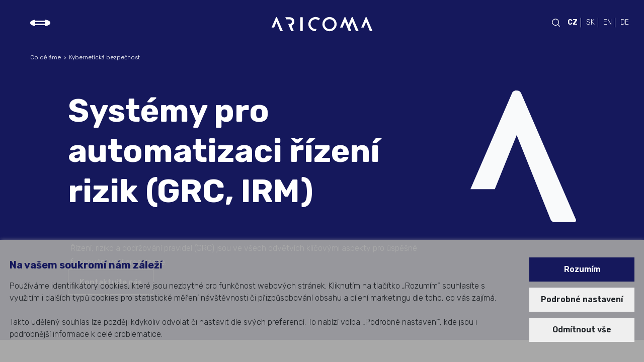

--- FILE ---
content_type: text/html; charset=utf-8
request_url: https://www.aricoma.com/cs/co-delame/kyberneticka-bezpecnost/rizeni-rizik-a-soulad-s-predpisy/systemy-pro-automatizaci-rizeni-rizik-grc-irm
body_size: 22405
content:
<!DOCTYPE html>
<html lang="cs">
<head id="head">
        <!-- Google Tag Manager -->
<script>(function(w,d,s,l,i){w[l]=w[l]||[];w[l].push({'gtm.start':
new Date().getTime(),event:'gtm.js'});var f=d.getElementsByTagName(s)[0],
j=d.createElement(s),dl=l!='dataLayer'?'&l='+l:'';j.async=true;j.src=
'https://www.googletagmanager.com/gtm.js?id='+i+dl;f.parentNode.insertBefore(j,f);
})(window,document,'script','dataLayer','GTM-NJGXK9DZ');</script>
<!-- End Google Tag Manager -->

<script type="text/javascript" src="/Kentico.Resource/WebAnalytics/Logger.js?Culture=cs-CZ&amp;HttpStatus=200&amp;Value=0" async></script>    
    <title>Syst&#xE9;my pro automatizaci &#x159;&#xED;zen&#xED; rizik (GRC, IRM) | ARICOMA </title>    <meta name="robots" content="index, follow">
    <meta http-equiv="X-UA-Compatible" content="IE=edge" />
    <meta charset="UTF-8" />
        <meta property="og:type" content="article" />
    <meta property="og:title" content="Syst&#xE9;my pro automatizaci &#x159;&#xED;zen&#xED; rizik (GRC, IRM) | ARICOMA " />
    <meta name="description" content="&#x158;&#xED;zen&#xED;, riziko a dodr&#x17E;ov&#xE1;n&#xED; pravidel (GRC) jsou ve v&#x161;ech odv&#x11B;tv&#xED;ch kl&#xED;&#x10D;ov&#xFD;mi aspekty pro &#xFA;sp&#x11B;&#x161;n&#xE9; fungov&#xE1;n&#xED; va&#x161;&#xED; organizace.">
    <meta property="og:description" content="&#x158;&#xED;zen&#xED;, riziko a dodr&#x17E;ov&#xE1;n&#xED; pravidel (GRC) jsou ve v&#x161;ech odv&#x11B;tv&#xED;ch kl&#xED;&#x10D;ov&#xFD;mi aspekty pro &#xFA;sp&#x11B;&#x161;n&#xE9; fungov&#xE1;n&#xED; va&#x161;&#xED; organizace.">
    <meta property="og:image" content="/getmedia/3ef24cba-e933-4caa-8731-e3bd5bb148df/tisk-aricoma-gold-inv.png">
    <meta property="og:site_name" content="ARICOMA">
    <link rel="icon" type="image/x-icon" href="/favicon.ico">
        <link rel="alternate" hreflang="en" href="/solutions/enterprise-cybersecurity/governance,-risk-&#xA0;compliance/systems-for-risk-management-automation-grc-irm"/>
        <link rel="alternate" hreflang="sk" href="/sk/co-robime/kyberneticka-bezpecnost/riadenie-rizik-a-dodrziavanie-predpisov/systemy-pre-automatizaciu-riadenia-rizik-grc-irm"/>
        <link rel="alternate" hreflang="cs" href="/cs/co-delame/kyberneticka-bezpecnost/rizeni-rizik-a-soulad-s-predpisy/systemy-pro-automatizaci-rizeni-rizik-grc-irm"/>
     <meta name="geo.region" content="cz">
    <link rel="canonical" href="https://www.aricoma.com/cs/co-delame/kyberneticka-bezpecnost/rizeni-rizik-a-soulad-s-predpisy/systemy-pro-automatizaci-rizeni-rizik-grc-irm" />

    <meta name="viewport" content="width=device-width, initial-scale=1.0">
    <link rel="preload" href="/css/loader.css" as="style" />
<link rel="stylesheet" href="/css/loader.css" />

<link rel="preload" href="/css/hero.css" as="style" />
<link rel="stylesheet" href="/css/hero.css" />

<link rel='preconnect' href='https://fonts.gstatic.com' crossorigin>
<link rel="preload" as="style" href="https://fonts.googleapis.com/css2?family=Rubik:wght@300;400;500;600;700&display=swap">
<link rel="stylesheet" href="https://fonts.googleapis.com/css2?family=Rubik:wght@300;400;500;600;700&display=swap">
<link rel="stylesheet" href="/libs/splide-4.1.3/css/splide.min.css?v=5uKiXEwbaQh9cgd2_5Vp6WmMnsUr3VZZw0a8rKnOKNU" />
<link rel="stylesheet" href="/libs/shareon-2.1.0/shareon.min.css?v=_iFMSYgOYHsrqp9HLMRYVLRMoxvR4Pt2M5klj6D8fdc" />
<link rel="stylesheet" href="/libs/bootstrap-4.5.3/css/bootstrap.min.css?v=tksjtKYqF9MUtk8tx2JgtMW80QE1wJLrWTctmYwu964" />
<link rel="stylesheet" href="/libs/lightbox/css/lightbox.min.css?v=tBxlolRHP9uMsEFKVk-hk__ekOlXOixLKvye5W2WR5c" />
<link rel="stylesheet" href="/css/global.min.css?v=xpWeIj16_PG9wrAHHdpOLVEsOJAoNx37b37Z_etRqoI" type="text/css" />
    
</head>
<body style="overflow: hidden;">
        <!-- Google Tag Manager (noscript) -->
<noscript><iframe src="https://www.googletagmanager.com/ns.html?id=GTM-NJGXK9DZ"
height="0" width="0" style="display:none;visibility:hidden"></iframe></noscript>
<!-- End Google Tag Manager (noscript) -->

        <header>
            <div class="nav">
                <div class="burger">
                    <div class="line"></div>
                    <div class="line"></div>
                    <div class="line"></div>
                </div>

                <div class="logo">
                    
<a href="/cs/home" title="Aricoma">
    <svg width="202" height="30" viewBox="0 0 202 30" fill="none" xmlns="http://www.w3.org/2000/svg">
        <path class="aricoma-logo" d="M23.0868 28.23L11.4968 1.46C11.3368 1.11 11.0268 0.870002 10.6268 0.870002H10.4268C10.0368 0.870002 9.67684 1.11 9.55684 1.46L0.756836 21.8H5.91684L10.5568 10.33L17.7368 28.23C17.8968 28.59 18.2068 28.82 18.6068 28.82H22.7068C23.0268 28.82 23.2168 28.5 23.0968 28.23M45.9968 10C45.9968 6.41 43.7468 1.21 36.2568 1.21H28.0768L29.9168 5.51H36.4468C40.3068 5.51 41.1368 8.47 41.1368 10C41.1368 11.02 40.6968 12.84 39.0968 13.82C39.0068 13.87 38.6968 14.04 38.6268 14.07C38.0768 14.32 37.4068 14.48 36.6068 14.49H33.7868L39.3368 28.23C39.4968 28.59 39.8068 28.82 40.2068 28.82H44.2568C44.5768 28.82 44.7668 28.5 44.6568 28.23L40.2968 18.17C40.4968 18.1 40.5368 18.09 40.5368 18.09C43.5568 16.75 45.9968 13.85 45.9968 10ZM62.7168 28.19V1.86C62.7168 1.51 62.4368 1.23 62.0868 1.23H58.4968C58.1468 1.23 57.8668 1.51 57.8668 1.86V28.2C57.8668 28.56 58.1468 28.83 58.4968 28.83H62.0868C62.4368 28.83 62.7168 28.56 62.7168 28.2M96.6268 4.53C96.8568 4.25 96.7968 3.87 96.5168 3.64C93.6468 1.51 90.3968 0.360002 86.1068 1.03C86.0368 1.04 85.7868 1.08 85.7368 1.09C78.0168 2.38 72.7968 9.63 74.0768 17.28C75.2468 24.25 81.4068 29.14 88.3268 28.98L90.3468 24.32C90.1168 24.38 89.8868 24.43 89.6468 24.47C84.3268 25.36 79.3068 21.81 78.4268 16.55C77.5468 11.3 81.1168 6.33 86.3968 5.41C86.4168 5.41 86.7568 5.35 86.8268 5.34C89.3368 5 92.0668 5.93 93.8268 7.17C94.0968 7.36 94.4968 7.34 94.7268 7.06L96.6168 4.53H96.6268ZM125.717 15C125.717 20.39 121.347 24.76 115.957 24.76C110.567 24.76 106.197 20.39 106.197 15C106.197 9.61 110.567 5.24 115.957 5.24C121.347 5.24 125.717 9.61 125.717 15ZM130.127 15C130.127 7.17 123.777 0.830002 115.957 0.830002C108.137 0.830002 101.787 7.18 101.787 15C101.787 22.82 108.137 29.17 115.957 29.17C123.777 29.17 130.127 22.82 130.127 15ZM173.557 28.23L161.967 1.46C161.807 1.11 161.497 0.870002 161.097 0.870002H160.897C160.507 0.870002 160.147 1.11 160.027 1.46L153.797 15.85L147.567 1.46C147.407 1.11 147.097 0.870002 146.697 0.870002H146.497C146.107 0.870002 145.747 1.11 145.627 1.46L136.817 21.8H141.977L146.617 10.33L153.797 28.23C153.957 28.59 154.267 28.82 154.667 28.82H158.767C159.087 28.82 159.277 28.5 159.157 28.23L156.377 21.8L161.017 10.33L168.197 28.23C168.357 28.59 168.667 28.82 169.067 28.82H173.167C173.487 28.82 173.677 28.5 173.557 28.23ZM201.217 28.23L189.627 1.46C189.467 1.11 189.157 0.870002 188.757 0.870002H188.557C188.167 0.870002 187.807 1.11 187.687 1.46L178.877 21.8H184.037L188.677 10.33L195.847 28.23C196.007 28.59 196.317 28.82 196.717 28.82H200.817C201.137 28.82 201.327 28.5 201.207 28.23" fill="white" />
    </svg>
</a>


                </div>
                <div class="culture">
                    <form method="get" action="/cs/vyhledavani" class="search js-form-search d-none d-md-block">
    <div class="search__input-group"> 
        <input type="text" class="search-input" name="searchtext" placeholder="Vyhledat">
    </div>
    <button class="js-send-search">
        <svg width="16" height="16" viewBox="0 0 16 16" fill="none" xmlns="http://www.w3.org/2000/svg">
            <path class="search-icon" d="M17.1256 16.2411L12.4056 11.5211C13.5398 10.1594 14.1053 8.41294 13.9847 6.64491C13.864 4.87688 13.0663 3.22345 11.7576 2.02857C10.4488 0.833692 8.72983 0.189363 6.95814 0.229623C5.18645 0.269883 3.49849 0.991632 2.2454 2.24473C0.992304 3.49782 0.270555 5.18578 0.230295 6.95747C0.190035 8.72916 0.834363 10.4482 2.02924 11.7569C3.22412 13.0656 4.87756 13.8633 6.64558 13.984C8.41361 14.1047 10.1601 13.5391 11.5218 12.4049L16.2418 17.125L17.1256 16.2411ZM1.50064 7.12496C1.50064 6.01244 1.83054 4.92491 2.44862 3.99988C3.0667 3.07486 3.94521 2.35389 4.97304 1.92814C6.00088 1.5024 7.13188 1.39101 8.22302 1.60805C9.31416 1.82509 10.3164 2.36082 11.1031 3.14749C11.8898 3.93416 12.4255 4.93644 12.6426 6.02758C12.8596 7.11872 12.7482 8.24972 12.3225 9.27756C11.8967 10.3054 11.1757 11.1839 10.2507 11.802C9.32569 12.4201 8.23816 12.75 7.12564 12.75C5.6343 12.7483 4.20452 12.1551 3.14999 11.1006C2.09545 10.0461 1.50229 8.6163 1.50064 7.12496Z" fill="white" />
        </svg>
    </button>
</form>
                    
<ul class="culture__list text-white">
        <li class="culture__item active"><a href="/cs/co-delame/kyberneticka-bezpecnost/rizeni-rizik-a-soulad-s-predpisy/systemy-pro-automatizaci-rizeni-rizik-grc-irm">CZ</a></li>
        <li class="culture__item "><a href="/sk/co-robime/kyberneticka-bezpecnost/riadenie-rizik-a-dodrziavanie-predpisov/systemy-pre-automatizaciu-riadenia-rizik-grc-irm">SK</a></li>
        <li class="culture__item "><a href="/solutions/enterprise-cybersecurity/governance,-risk-&#xA0;compliance/systems-for-risk-management-automation-grc-irm">EN</a></li>
        <li class="culture__item "><a href="">DE</a></li>
</ul> 
                </div>
            </div>
            <div class="header__graphics">
                <img class="header__graphics-avatar" src="/img/logo-a-gold.svg" alt="aricoma logo avatar" width="210" height="262" />
                <p class="subtitle1 text-white">
                    <span class="text-gold">#1</span>&nbsp;v podnikovém IT
                </p>
                <div class="header__graphics-socials">
                            <a href="https://www.linkedin.com/company/aricoma" class="header__graphics-socials-icon" title="LinkedIn"><i class="aic-linkedin_outlined"></i></a>
                            <a href="https://www.facebook.com/myaricoma/" class="header__graphics-socials-icon" title="Facebook"><i class="aic-facebook_outlined"></i></a>
                            <a href="https://www.youtube.com/@MyAricoma" class="header__graphics-socials-icon" title="YouTube"><i class="aic-youtube"></i></a>

                </div>
            </div>
        </header>
        <menu class="menu" id="menu">
    <div class="menu__container">
        <div class="menu__content">
            <form method="get" action="/cs/vyhledavani" class="menu__content-search d-md-none">
                <div class="menu__content-search__input-group"> 
                    <input type="text" class="menu__content-search__input-text search-input" name="searchtext" placeholder="Vyhledat">
                </div>
                <button class="js-send-search menu__content-search__button" aria-label="Hledat">
                    <svg width="16" height="16" viewBox="0 0 16 16" fill="none" xmlns="http://www.w3.org/2000/svg">
                        <path class="search-icon" d="M17.1256 16.2411L12.4056 11.5211C13.5398 10.1594 14.1053 8.41294 13.9847 6.64491C13.864 4.87688 13.0663 3.22345 11.7576 2.02857C10.4488 0.833692 8.72983 0.189363 6.95814 0.229623C5.18645 0.269883 3.49849 0.991632 2.2454 2.24473C0.992304 3.49782 0.270555 5.18578 0.230295 6.95747C0.190035 8.72916 0.834363 10.4482 2.02924 11.7569C3.22412 13.0656 4.87756 13.8633 6.64558 13.984C8.41361 14.1047 10.1601 13.5391 11.5218 12.4049L16.2418 17.125L17.1256 16.2411ZM1.50064 7.12496C1.50064 6.01244 1.83054 4.92491 2.44862 3.99988C3.0667 3.07486 3.94521 2.35389 4.97304 1.92814C6.00088 1.5024 7.13188 1.39101 8.22302 1.60805C9.31416 1.82509 10.3164 2.36082 11.1031 3.14749C11.8898 3.93416 12.4255 4.93644 12.6426 6.02758C12.8596 7.11872 12.7482 8.24972 12.3225 9.27756C11.8967 10.3054 11.1757 11.1839 10.2507 11.802C9.32569 12.4201 8.23816 12.75 7.12564 12.75C5.6343 12.7483 4.20452 12.1551 3.14999 11.1006C2.09545 10.0461 1.50229 8.6163 1.50064 7.12496Z" fill="white" />
                    </svg>
                </button>
            </form>
            <ul class="menu__content-menu">
                        <li class="menu__content-menu-link " data-index="0">
                            <span class="menu__content-menu-link__title">KDO JSME</span>
                            <ul id="submenu-0" class="menu__content-submenu-lv2">
                                    <li class="menu__content-submenu-lv2-link">
                                            <a class="menu__content-submenu-lv2-link__title" href="/cs/o-nas" target="_self">O n&#xE1;s</a>
                                        <ul class="menu__content-submenu-lv3">
                                                <li class="menu__content-submenu-lv3-link">
                                                    <a class="menu__content-submenu-lv3-link__title " href="/cs/o-nas#section-1" target="_self">Na&#x161;e mise a hodnoty</a>
                                                </li>
                                                <li class="menu__content-submenu-lv3-link">
                                                    <a class="menu__content-submenu-lv3-link__title " href="/cs/o-nas#section-3" target="_self">Veden&#xED; spole&#x10D;nosti</a>
                                                </li>
                                                <li class="menu__content-submenu-lv3-link">
                                                    <a class="menu__content-submenu-lv3-link__title " href="/cs/o-nas#section-5" target="_self">Jsme sou&#x10D;&#xE1;st&#xED; KKCG</a>
                                                </li>
                                        </ul>
                                    </li>
                                    <li class="menu__content-submenu-lv2-link">
                                            <a class="menu__content-submenu-lv2-link__title" href="/cs/o-nas/partneri-certifikace" target="_self">Na&#x161;i partne&#x159;i a certifikace</a>
                                        <ul class="menu__content-submenu-lv3">
                                        </ul>
                                    </li>
                                    <li class="menu__content-submenu-lv2-link">
                                            <a class="menu__content-submenu-lv2-link__title" href="/cs/o-nas/kvalita-a-duveryhodnost" target="_self">Kvalita a d&#x16F;v&#x11B;ryhodnost</a>
                                        <ul class="menu__content-submenu-lv3">
                                        </ul>
                                    </li>
                                    <li class="menu__content-submenu-lv2-link">
                                            <a class="menu__content-submenu-lv2-link__title" href="/cs/o-nas/dalsi-firemni-informace" target="_self">Dal&#x161;&#xED; firemn&#xED; informace</a>
                                        <ul class="menu__content-submenu-lv3">
                                                <li class="menu__content-submenu-lv3-link">
                                                    <a class="menu__content-submenu-lv3-link__title " href="/cs/o-nas/dalsi-firemni-informace#vop" target="_self">V&#x161;eobecn&#xE9; obchodn&#xED; podm&#xED;nky</a>
                                                </li>
                                                <li class="menu__content-submenu-lv3-link">
                                                    <a class="menu__content-submenu-lv3-link__title " href="/cs/o-nas/dalsi-firemni-informace#gdpr" target="_self">Ochrana osobn&#xED;ch &#xFA;daj&#x16F;</a>
                                                </li>
                                                <li class="menu__content-submenu-lv3-link">
                                                    <a class="menu__content-submenu-lv3-link__title " href="/cs/o-nas/dalsi-firemni-informace#code" target="_self">Etick&#xFD; kodex a compliance</a>
                                                </li>
                                                <li class="menu__content-submenu-lv3-link">
                                                    <a class="menu__content-submenu-lv3-link__title " href="/cs/o-nas/dalsi-firemni-informace#logo" target="_self">Profil a logo Aricoma</a>
                                                </li>
                                        </ul>
                                    </li>
                            </ul>
                        <div class="d-none d-md-block">
                                <span class="menu__content-menu-link__title">KARI&#xC9;RA</span>
                                <ul class="menu__content-submenu-lv2 submenu-under">
                                        <li class="menu__content-submenu-lv2-link">
                                                <a class="menu__content-submenu-lv2-link__title" href="/cs/o-nas/kariera" target="_self">P&#x159;idej se k n&#xE1;m</a>
                                            <ul class="menu__content-submenu-lv3">
                                                        <li class="menu__content-submenu-lv3-link">
                                                        <a class="menu__content-submenu-lv3-link__title " href="/cs/o-nas/kariera#portfolio-zakaznici" target="_self">Kde se m&#x16F;&#x17E;e&#x161; uplatnit</a>
                                                    </li>
                                                        <li class="menu__content-submenu-lv3-link">
                                                        <a class="menu__content-submenu-lv3-link__title " href="/cs/o-nas/kariera#portfolio-zakaznici" target="_self">Pro koho m&#x16F;&#x17E;e&#x161; pracovat</a>
                                                    </li>
                                            </ul>
                                        </li>
                                </ul>
                        </div>
                    </li>
                        <li class="menu__content-menu-link " data-index="1">
                            <span class="menu__content-menu-link__title">CO D&#x11A;L&#xC1;ME</span>
                            <ul id="submenu-1" class="menu__content-submenu-lv2">
                                    <li class="menu__content-submenu-lv2-link">
                                            <a class="menu__content-submenu-lv2-link__title" href="/cs/co-delame" target="_self">Na&#x161;e nab&#xED;dka</a>
                                        <ul class="menu__content-submenu-lv3">
                                                <li class="menu__content-submenu-lv3-link">
                                                    <a class="menu__content-submenu-lv3-link__title " href="/cs/co-delame/podnikove-aplikace" target="_self">Podnikov&#xE9; aplikace</a>
                                                </li>
                                                <li class="menu__content-submenu-lv3-link">
                                                    <a class="menu__content-submenu-lv3-link__title " href="/cs/co-delame/digitalni-reseni-pro-moderni-stat" target="_self">Digit&#xE1;ln&#xED; &#x159;e&#x161;en&#xED; pro modern&#xED; st&#xE1;t</a>
                                                </li>
                                                <li class="menu__content-submenu-lv3-link">
                                                    <a class="menu__content-submenu-lv3-link__title " href="/cs/co-delame/it-infrastruktura" target="_self">IT infrastruktura</a>
                                                </li>
                                                <li class="menu__content-submenu-lv3-link">
                                                    <a class="menu__content-submenu-lv3-link__title " href="/cs/co-delame/kyberneticka-bezpecnost" target="_self">Kybernetick&#xE1; bezpe&#x10D;nost</a>
                                                </li>
                                                <li class="menu__content-submenu-lv3-link">
                                                    <a class="menu__content-submenu-lv3-link__title " href="/cs/co-delame/cloudove-sluzby" target="_self">Cloudov&#xE9; slu&#x17E;by</a>
                                                </li>
                                                <li class="menu__content-submenu-lv3-link">
                                                    <a class="menu__content-submenu-lv3-link__title " href="/cs/co-delame/komplexni-it-sluzby" target="_self">Komplexn&#xED; IT slu&#x17E;by</a>
                                                </li>
                                                <li class="menu__content-submenu-lv3-link">
                                                    <a class="menu__content-submenu-lv3-link__title " href="/cs/co-delame/sluzby-a-reseni-pro-instituce-eu" target="_self">Slu&#x17E;by a &#x159;e&#x161;en&#xED; pro instituce EU</a>
                                                </li>
                                        </ul>
                                    </li>
                                    <li class="menu__content-submenu-lv2-link">
                                            <a class="menu__content-submenu-lv2-link__title" href="https://www.aricoma.com/cs/co-delame/podnikove-aplikace#ai" target="_self">Um&#x11B;l&#xE1; Inteligence</a>
                                        <ul class="menu__content-submenu-lv3">
                                        </ul>
                                    </li>
                                    <li class="menu__content-submenu-lv2-link">
                                            <a class="menu__content-submenu-lv2-link__title" href="/cs/pripadove-studie" target="_self">P&#x159;&#xED;padov&#xE9; studie</a>
                                        <ul class="menu__content-submenu-lv3">
                                        </ul>
                                    </li>
                            </ul>
                        <div class="d-none d-md-block">
                                <span class="menu__content-menu-link__title">AKTU&#xC1;LN&#x11A;</span>
                                <ul class="menu__content-submenu-lv2 submenu-under">
                                        <li class="menu__content-submenu-lv2-link">
                                                <a class="menu__content-submenu-lv2-link__title" href="/cs/co-je-noveho" target="_self">Co je nov&#xE9;ho</a>
                                            <ul class="menu__content-submenu-lv3">
                                            </ul>
                                        </li>
                                        <li class="menu__content-submenu-lv2-link">
                                                <a class="menu__content-submenu-lv2-link__title" href="/cs/akce" target="_self">Akce, semin&#xE1;&#x159;e a webin&#xE1;&#x159;e</a>
                                            <ul class="menu__content-submenu-lv3">
                                            </ul>
                                        </li>
                                        <li class="menu__content-submenu-lv2-link">
                                                <a class="menu__content-submenu-lv2-link__title" href="/cs/inspirace" target="_self">Inspirace a aktuality</a>
                                            <ul class="menu__content-submenu-lv3">
                                            </ul>
                                        </li>
                                        <li class="menu__content-submenu-lv2-link">
                                                <a class="menu__content-submenu-lv2-link__title" href="/cs/newslettery" target="_self">Newslettery</a>
                                            <ul class="menu__content-submenu-lv3">
                                            </ul>
                                        </li>
                                        <li class="menu__content-submenu-lv2-link">
                                                <a class="menu__content-submenu-lv2-link__title" href="/cs/tiskove-zpravy" target="_self">Pro m&#xE9;dia</a>
                                            <ul class="menu__content-submenu-lv3">
                                            </ul>
                                        </li>
                                        <li class="menu__content-submenu-lv2-link">
                                                <a class="menu__content-submenu-lv2-link__title" href="https://www.elita.blog/" target="_self">Blog Elita</a>
                                            <ul class="menu__content-submenu-lv3">
                                            </ul>
                                        </li>
                                </ul>
                        </div>
                    </li>
                        <li class="menu__content-menu-link " data-index="2">
                            <span class="menu__content-menu-link__title">PRO KOHO D&#x11A;L&#xC1;ME</span>
                            <ul id="submenu-2" class="menu__content-submenu-lv2">
                                    <li class="menu__content-submenu-lv2-link">
                                            <a class="menu__content-submenu-lv2-link__title" href="/cs/pro-koho-delame" target="_self">Na&#x161;i z&#xE1;kazn&#xED;ci a odv&#x11B;tv&#xED;</a>
                                        <ul class="menu__content-submenu-lv3">
                                                <li class="menu__content-submenu-lv3-link">
                                                    <a class="menu__content-submenu-lv3-link__title " href="/cs/pro-koho-delame#section-1" target="_self">Pr&#x16F;mysl a v&#xFD;roba</a>
                                                </li>
                                                <li class="menu__content-submenu-lv3-link">
                                                    <a class="menu__content-submenu-lv3-link__title " href="/cs/pro-koho-delame#section-2" target="_self">Banky a poji&#x161;tovny</a>
                                                </li>
                                                <li class="menu__content-submenu-lv3-link">
                                                    <a class="menu__content-submenu-lv3-link__title " href="/cs/pro-koho-delame#section-3" target="_self">Energetika a utility</a>
                                                </li>
                                                <li class="menu__content-submenu-lv3-link">
                                                    <a class="menu__content-submenu-lv3-link__title " href="/cs/pro-koho-delame#section-4" target="_self">Obchod a slu&#x17E;by</a>
                                                </li>
                                                <li class="menu__content-submenu-lv3-link">
                                                    <a class="menu__content-submenu-lv3-link__title " href="/cs/pro-koho-delame#section-5" target="_self">Doprava a logistika</a>
                                                </li>
                                                <li class="menu__content-submenu-lv3-link">
                                                    <a class="menu__content-submenu-lv3-link__title " href="/cs/pro-koho-delame#section-6" target="_self">Zdravotnictv&#xED; a soci&#xE1;ln&#xED; p&#xE9;&#x10D;e</a>
                                                </li>
                                                <li class="menu__content-submenu-lv3-link">
                                                    <a class="menu__content-submenu-lv3-link__title " href="/cs/pro-koho-delame#section-7" target="_self">Ve&#x159;ejn&#xE1; spr&#xE1;va</a>
                                                </li>
                                                <li class="menu__content-submenu-lv3-link">
                                                    <a class="menu__content-submenu-lv3-link__title " href="/cs/pro-koho-delame#section-8" target="_self">Vzd&#x11B;l&#xE1;v&#xE1;n&#xED;, v&#x11B;da</a>
                                                </li>
                                                <li class="menu__content-submenu-lv3-link">
                                                    <a class="menu__content-submenu-lv3-link__title " href="/cs/pro-koho-delame#section-9" target="_self">M&#xE9;dia a komunikace</a>
                                                </li>
                                        </ul>
                                    </li>
                            </ul>
                        <div class="d-none d-md-block">
                                <span class="menu__content-menu-link__title">KONTAKTY</span>
                                <ul class="menu__content-submenu-lv2 submenu-under">
                                        <li class="menu__content-submenu-lv2-link">
                                                <a class="menu__content-submenu-lv2-link__title" href="/cs/kontakty" target="_self">Kontaktujte n&#xE1;s</a>
                                            <ul class="menu__content-submenu-lv3">
                                                        <li class="menu__content-submenu-lv3-link">
                                                        <a class="menu__content-submenu-lv3-link__title " href="/cs/kontakty#contact-subjects" target="_self">Na&#x161;e pr&#xE1;vn&#xED; subjekty</a>
                                                    </li>
                                                        <li class="menu__content-submenu-lv3-link">
                                                        <a class="menu__content-submenu-lv3-link__title " href="/cs/kontakty#contact-locationtypes" target="_self">Obchodn&#xED; zastoupen&#xED;</a>
                                                    </li>
                                                        <li class="menu__content-submenu-lv3-link">
                                                        <a class="menu__content-submenu-lv3-link__title " href="/cs/kontakty?locationType=service#contact-locationtypes" target="_self">Servisn&#xED; s&#xED;&#x165;</a>
                                                    </li>
                                            </ul>
                                        </li>
                                </ul>
                        </div>
                    </li>
                        <li class="menu__content-menu-link d-md-none" data-index="3">
                            <span class="menu__content-menu-link__title">KARI&#xC9;RA</span>
                            <ul id="submenu-3" class="menu__content-submenu-lv2">
                                    <li class="menu__content-submenu-lv2-link">
                                            <a class="menu__content-submenu-lv2-link__title" href="/cs/o-nas/kariera" target="_self">P&#x159;idej se k n&#xE1;m</a>
                                        <ul class="menu__content-submenu-lv3">
                                                <li class="menu__content-submenu-lv3-link">
                                                    <a class="menu__content-submenu-lv3-link__title " href="/cs/o-nas/kariera#portfolio-zakaznici" target="_self">Kde se m&#x16F;&#x17E;e&#x161; uplatnit</a>
                                                </li>
                                                <li class="menu__content-submenu-lv3-link">
                                                    <a class="menu__content-submenu-lv3-link__title " href="/cs/o-nas/kariera#portfolio-zakaznici" target="_self">Pro koho m&#x16F;&#x17E;e&#x161; pracovat</a>
                                                </li>
                                        </ul>
                                    </li>
                            </ul>
                        <div class="d-none d-md-block">
                        </div>
                    </li>
                        <li class="menu__content-menu-link d-md-none" data-index="4">
                            <span class="menu__content-menu-link__title">AKTU&#xC1;LN&#x11A;</span>
                            <ul id="submenu-4" class="menu__content-submenu-lv2">
                                    <li class="menu__content-submenu-lv2-link">
                                            <a class="menu__content-submenu-lv2-link__title" href="/cs/co-je-noveho" target="_self">Co je nov&#xE9;ho</a>
                                        <ul class="menu__content-submenu-lv3">
                                        </ul>
                                    </li>
                                    <li class="menu__content-submenu-lv2-link">
                                            <a class="menu__content-submenu-lv2-link__title" href="/cs/akce" target="_self">Akce, semin&#xE1;&#x159;e a webin&#xE1;&#x159;e</a>
                                        <ul class="menu__content-submenu-lv3">
                                        </ul>
                                    </li>
                                    <li class="menu__content-submenu-lv2-link">
                                            <a class="menu__content-submenu-lv2-link__title" href="/cs/inspirace" target="_self">Inspirace a aktuality</a>
                                        <ul class="menu__content-submenu-lv3">
                                        </ul>
                                    </li>
                                    <li class="menu__content-submenu-lv2-link">
                                            <a class="menu__content-submenu-lv2-link__title" href="/cs/newslettery" target="_self">Newslettery</a>
                                        <ul class="menu__content-submenu-lv3">
                                        </ul>
                                    </li>
                                    <li class="menu__content-submenu-lv2-link">
                                            <a class="menu__content-submenu-lv2-link__title" href="/cs/tiskove-zpravy" target="_self">Pro m&#xE9;dia</a>
                                        <ul class="menu__content-submenu-lv3">
                                        </ul>
                                    </li>
                                    <li class="menu__content-submenu-lv2-link">
                                            <a class="menu__content-submenu-lv2-link__title" href="https://www.elita.blog/" target="_self">Blog Elita</a>
                                        <ul class="menu__content-submenu-lv3">
                                        </ul>
                                    </li>
                            </ul>
                        <div class="d-none d-md-block">
                        </div>
                    </li>
                        <li class="menu__content-menu-link d-md-none" data-index="5">
                            <span class="menu__content-menu-link__title">KONTAKTY</span>
                            <ul id="submenu-5" class="menu__content-submenu-lv2">
                                    <li class="menu__content-submenu-lv2-link">
                                            <a class="menu__content-submenu-lv2-link__title" href="/cs/kontakty" target="_self">Kontaktujte n&#xE1;s</a>
                                        <ul class="menu__content-submenu-lv3">
                                                <li class="menu__content-submenu-lv3-link">
                                                    <a class="menu__content-submenu-lv3-link__title " href="/cs/kontakty#contact-subjects" target="_self">Na&#x161;e pr&#xE1;vn&#xED; subjekty</a>
                                                </li>
                                                <li class="menu__content-submenu-lv3-link">
                                                    <a class="menu__content-submenu-lv3-link__title " href="/cs/kontakty#contact-locationtypes" target="_self">Obchodn&#xED; zastoupen&#xED;</a>
                                                </li>
                                                <li class="menu__content-submenu-lv3-link">
                                                    <a class="menu__content-submenu-lv3-link__title " href="/cs/kontakty?locationType=service#contact-locationtypes" target="_self">Servisn&#xED; s&#xED;&#x165;</a>
                                                </li>
                                        </ul>
                                    </li>
                            </ul>
                        <div class="d-none d-md-block">
                        </div>
                    </li>
            </ul>
            <div class="menu__content-socials d-md-none">
                        <a href="https://www.linkedin.com/company/aricoma" class="menu__content-socials-icon" title="LinkedIn"><i class=" aic-linkedin_outlined"></i></a>
                        <a href="https://www.facebook.com/myaricoma/" class="menu__content-socials-icon" title="Facebook"><i class=" aic-facebook_outlined"></i></a>
                        <a href="https://www.youtube.com/@MyAricoma" class="menu__content-socials-icon" title="YouTube"><i class=" aic-youtube"></i></a>
            </div>
        </div>
        <div class="menu__graphics cut"></div>
    </div>
</menu>
        <main class="content">

            
<div class="hero hero-detail bg-blue hero-short">
    <div class="container-xxl">
        <div class="hero-detail__content text-white">
                <div class="hero-detail-solution">
                    <div class="hero-detail__title">
                        <h1>Syst&#xE9;my pro automatizaci &#x159;&#xED;zen&#xED; rizik (GRC, IRM)</h1>
                    </div>
                    <div class="hero-detail__perex">
                        <p class="body1">Řízení, riziko a dodržování pravidel (GRC) jsou ve všech odvětvích klíčovými aspekty pro úspěšné fungování vaší organizace.</p>
                    </div>
                        <div class="hero-detail__buttons">
                                <a href="/cs/co-delame/kyberneticka-bezpecnost/rizeni-rizik-a-soulad-s-predpisy/systemy-pro-automatizaci-rizeni-rizik-grc-irm#contact" class="button button--blue button--large">Kontaktujte n&#xE1;s</a>
                            
                        </div>
                </div>
                <div class="hero-detail__image">
                    <img src="/img/logo-a-white.svg" />
                </div>
        </div>
    </div>
</div>

<div class="breadcrumbs">
        <a href="/cs/co-delame">Co d&#x11B;l&#xE1;me</a>
        <a href="/cs/co-delame/kyberneticka-bezpecnost">Kybernetick&#xE1; bezpe&#x10D;nost</a>
</div>


            <div class="bg-white">
                <div class="anchor" id="Co je Governance, Risk &amp; Compliance &#x2013; GRC?"> </div>
                <div class="container-xxl">
                    <div class="chapter">
                        <div class="chapter__content">
                                <div class="chapter__title">
                                    <h2 class="article-headline">Co je Governance, Risk &amp; Compliance &#x2013; GRC? </h2>
                                </div>
                            <div class="chapter__text">
                                GRC je strategický rámec, který integruje různé aspekty řízení, rizika a dodržování pravidel do jedné koherentní strategie. Jeho hlavním cílem je zajistit, aby organizace byly řízeny efektivně, identifikovaly a spravovaly rizika a dodržovaly platné zákony a regulace.&nbsp;<br />
<br />
<strong>Řízení (Governance):</strong> Řízení se týká způsobu, jakým je organizace řízena a jaké jsou definované role a odpovědnosti na různých úrovních. Zahrnuje vymezení cílů organizace, strategické plánování, rozhodování a sledování výkonnosti. Efektivní řízení posiluje transparentnost, zodpovědnost a integritu v organizaci.&nbsp;<br />
&nbsp;<br />
<strong>Riziko (Risk):</strong> Riziko je pravděpodobnost výskytu události, která by mohla negativně ovlivnit dosažení cílů organizace. GRC přístup pomáhá identifikovat a kvantifikovat rizika a poskytuje nástroje pro jejich aktivní řízení a minimalizaci. Důkladné zhodnocení rizik je klíčové pro snižování potenciálních negativních dopadů na organizaci.&nbsp;<br />
&nbsp;<br />
<strong>Dodržování pravidel (Compliance):</strong> Dodržování pravidel se týká dodržování relevantních zákonů, nařízení a interních pravidel organizace. Některá odvětví, jako jsou finance nebo zdravotnictví, mají přísné požadavky na soulad s předpisy. GRC systém zajišťuje, že organizace plní všechny právní povinnosti a etické normy.
                            </div>
                        </div>
                    </div>
                </div>
            </div>
            <div class="chapter-benefits">
                <div class="container-xxl ">
                    <div class="chapter-benefits__content">
                        <div class="chapter-benefits__title"><h2 class="text-white article-headline">P&#x159;&#xED;nosy</h2></div>
                        <div class="chapter-benefits__list">
                            <ul>
	<li>Aktuální a provázaná data spolu s automatizovanými procesy umožní&nbsp;včasnou reakci</li>
	<li>Revidujeme a optimalizujeme procesy řízení informační bezpečnosti</li>
	<li>Zavedení systému napomáhá k zvýšení kvality zpracovávaných dat</li>
	<li>Díky GRC optimalizujeme náklady na řízení informační bezpečnosti&nbsp;&nbsp;</li>
	<li>Vytvoříme centralizované místo pro uchovávání a sdílení informací ve společnosti&nbsp;</li>
	<li>Naše řešení je flexibilní, umožňuje širokou paletu využití a podporuje spolupráci jednotlivých oddělení</li>
</ul>

                        </div>

                    </div>
                </div>
            </div>
            <div class="bg-white">
                <div class="anchor" id="Popis &#x159;e&#x161;en&#xED;"> </div>
                <div class="container-xxl">
                    <div class="chapter">
                        <div class="chapter__content">
                                <div class="chapter__title">
                                    <h2 class="article-headline">Popis &#x159;e&#x161;en&#xED;</h2>
                                </div>
                            <div class="chapter__text">
                                GRC nástroje zastřešují podporu řízení organizace, rizik a souladu a představují komplexní řešení poskytující každé organizaci podporu pro zlepšení úrovně bezpečnosti. Jádrem tohoto nástroje je databáze informačních aktiv a propracovaný proces řízení informačních rizik, nad kterými jsou vystaveny další agendy jako řízení souladu, řízení dodavatelských vztahů, řízení incidentů a zranitelností a další.<br />
<br />
GRC nástroje navíc disponují širokou škálou integračních a automatizačních možností, čímž udržují data aktuální a úplná.&nbsp;<br />
V rámci naší dodávky však nikdy necílíme pouze na implementaci GRC nástroje. V první řadě se zaměřujeme na revizi a zkvalitnění procesů. Uvědomujeme si, že kvalitní proces je základem transformace dat na hodnotné výstupy.&nbsp;
                            </div>
                        </div>
                    </div>
                </div>
            </div>
            <div class="bg-white">
                <div class="anchor" id="P&#x159;&#xED;padov&#xE1; studie"> </div>
                <div class="container-xxl">
                    <div class="chapter">
                        <div class="chapter__content">
                                <div class="chapter__title">
                                    <h2 class="article-headline">P&#x159;&#xED;padov&#xE1; studie</h2>
                                </div>
                            <div class="chapter__text">
                                Pamatujete si ještě, když se objevila zranitelnost Heartbleed a ohrozila vaši organizaci? Nyní mohou&nbsp; podobné ohrožení způsobit technologie od společností Huawei a ZTE. V obou případech se jednalo o rizika, a proto je nasnadě otázka, jak se s nimi vypořádává vaše analýza rizik. Dokáže nově identifikovanou hrozbu reflektovat a v zítřejším reportu uvidíte o kolik rizikovější je nedostupnost nebo odposlech vámi spravované infrastruktury? Nikoliv? Pak vaše analýza rizik rozhodně není dostatečně flexibilní.&nbsp;<br />
<br />
V souvislosti s kampaní ohrožených technologií Huawei se na nás obrátil jeden z našich dlouholetých zákazníků. Během krátké doby měl zohlednit tuto hrozbu v jím prováděné analýze rizik. Požadavkem zákazníka bylo vyhovět úřadům a zároveň zjistit, zda tuto hrozbu musí ve srovnání s ostatními hrozbami řešit prioritně či nikoliv. Naši konzultanti nejprve analyzovali stávající způsob řízení informačních rizik a hrozbu v něm zohlednili. Také se však zaměřili na slabá místa celého procesu, jako např. pravidelné aktualizace seznamů aktiv, chybějící vazby mezi jednotlivými aktivy, a definice odpovědností jednotlivých uživatelů v rámci procesu řízení rizik. Prvním klíčovým poznatkem pro zákazníka byl výstup z analýzy rizik, ze kterého usoudil, že aktuální hrozba v celém kontextu organizace nepatří k nejzávažnějším a může být vyřešena s časovým odstupem.<br />
<br />
Druhým důležitým poznatkem pak bylo naše doporučení pro zavedení integrovaného systému pro řízení GRC (Governance, Risk, Compliance), který by odstranil slabá místa v procesu řízení rizik a umožnil flexibilně reagovat na nově vzniklá rizika. V průběhu půl roku jsme u zákazníka tuto novou technologii zavedli a celý proces řízení rizik do něj integrovali. U zákazníka se nový přístup k řízení rizik natolik zalíbil, že se rozhodl GRC nástroj rozšířit i pro oblast auditu a souladu s GDPR.&nbsp;<br />
<br />
GRC se ukázal jako vhodný nástroj nejen pro pokrytí procesů řízení informačních aktiv a rizik, ale i dalších činností spojených s řízením organizace. Společnost díky jeho používání sdílí a využívá v něm uložené informace napříč odděleními. Informace se pravidelně aktualizují, což vede k zefektivnění všech činností ve společnosti a tedy šetří náklady.&nbsp;
                            </div>
                        </div>
                    </div>
                </div>
            </div>
    <div class="bg-white">
        <div class="container-xxl container-xxl-bxs offset--primary">
                <div class="shareon-wrapper">
        <div class="shareon-content">
            <p class="text-blue heading6">Sd&#xED;lejte</p>
            <div class="shareon" data-url="https://www.aricoma.com/cs/co-delame/kyberneticka-bezpecnost/rizeni-rizik-a-soulad-s-predpisy/systemy-pro-automatizaci-rizeni-rizik-grc-irm">
                <a class="linkedin" title="LinkedIn"><i class="aic-linkedin_outlined"></i></a>
                <a class="facebook" title="Facebook"><i class="aic-facebook_outlined"></i></a>
            </div>
        </div>
        <div class="print-content">
            <p class="text-blue heading6">Tisk do PDF</p>
            <div class="">
                <a class="linkedin" href="javascript:if(window.print)window.print()" title="pdf"><img src="/img/acrobat-logo.png" /></a>
            </div>
        </div>
    </div>

        </div>
    </div>
    <div data-dynamic-background="true">
        <div class="anchor" id="reference"> </div>
        <div class="container-xxl">
            <div class="carousel ">
                <div class="carousel__container">
                    <div class="carousel__title">
                        <a href="/cs/pripadove-studie?SolutionID=205&SubSolutionID=216">
                            <p class="heading3 text-white">Reference</p>
                        </a>
                    </div>
                        <div class="carousel__content splide">
        <div class="splide__track">
            <ul class="carousel__list splide__list">
                    <li class="carousel__item splide__slide col-sm-6 col-12 col-lg-4 text-white">
    <div class="carousel__item-image bg-white">
            <a href="/cs/pripadove-studie/zvysili-jsme-bezpecnost-a-efektivitu-it-infrastruktury-ve-spolecnosti-satum"><img src="/getmedia/71554c30-63ee-4176-b097-f8243398ab7c/logr-satum.jpg?width=384" alt="logo zakaznika" loading="lazy" width="384" height="192" /></a>
    </div>
        <a href="/cs/pripadove-studie/zvysili-jsme-bezpecnost-a-efektivitu-it-infrastruktury-ve-spolecnosti-satum" class="carousel__item-title body1"> Zv&#xFD;&#x161;ili jsme bezpe&#x10D;nost a efektivitu IT infrastruktury ve spole&#x10D;nosti SATUM</a>
        <div class="carousel__item-button">
            <a href="/cs/pripadove-studie/zvysili-jsme-bezpecnost-a-efektivitu-it-infrastruktury-ve-spolecnosti-satum" class="button button--small">P&#x159;&#xED;padov&#xE1; studie</a>
        </div>
</li>

                    <li class="carousel__item splide__slide col-sm-6 col-12 col-lg-4 text-white">
    <div class="carousel__item-image bg-white">
            <img src="/getmedia/8758bd7a-d353-4667-a748-843b62ce3209/logr-skoda-auto.png?width=384" alt="logo zakaznika" loading="lazy" width="384" height="192" />
    </div>
        <div class="carousel__item-title body1">Pro &#x160;koda Auto jsme provedli audity a sofistikovan&#xE9; penetra&#x10D;n&#xED; testy k identifikaci zranitelnosti</div>
</li>

                    <li class="carousel__item splide__slide col-sm-6 col-12 col-lg-4 text-white">
    <div class="carousel__item-image bg-white">
            <img src="/getmedia/e9c04d17-168f-47b7-af51-dbb9f82a150b/logr-t-mobile.png?width=384" alt="logo zakaznika" loading="lazy" width="384" height="192" />
    </div>
        <div class="carousel__item-title body1">V T-Mobile jsme provedli bezpe&#x10D;nostn&#xED; testy a audity</div>
</li>

                    <li class="carousel__item splide__slide col-sm-6 col-12 col-lg-4 text-white">
    <div class="carousel__item-image bg-white">
            <img src="/getmedia/f315d505-721b-4813-a30d-e4f6d869a433/logr-burza-cennych-papiru-praha.png?width=384" alt="logo zakaznika" loading="lazy" width="384" height="192" />
    </div>
        <div class="carousel__item-title body1">D&#xED;ky hardeningov&#xE9; politice byly spln&#x11B;ny c&#xED;le auditu i zv&#xFD;&#x161;ena bezpe&#x10D;nost Burzy cenn&#xFD;ch pap&#xED;r&#x16F; Praha</div>
</li>

                    <li class="carousel__item splide__slide col-sm-6 col-12 col-lg-4 text-white">
    <div class="carousel__item-image bg-white">
            <img src="/getmedia/3c25c3a8-65e6-4427-ab09-61bff6be4a8f/logr-t-systems.png?width=384" alt="logo zakaznika" loading="lazy" width="384" height="192" />
    </div>
        <div class="carousel__item-title body1">V Deutsche Telekom (T-Systems) pokr&#xFD;v&#xE1;me oblasti kybernetick&#xE9; bezpe&#x10D;nosti.</div>
</li>

                    <li class="carousel__item splide__slide col-sm-6 col-12 col-lg-4 text-white">
    <div class="carousel__item-image bg-white">
            <img src="/getmedia/1b01a3e0-65a9-4879-8e79-9feefcbf827e/logr-loreal.png?width=384" alt="logo zakaznika" loading="lazy" width="384" height="192" />
    </div>
        <div class="carousel__item-title body1">V L&#x2018;Or&#xE9;al jsme se postarali o &#x159;&#xED;zen&#xED; kontinuity &#x10D;innost&#xED;.</div>
</li>

                    <li class="carousel__item splide__slide col-sm-6 col-12 col-lg-4 text-white">
    <div class="carousel__item-image bg-white">
            <img src="/getmedia/05310fa8-6b81-4ed6-b143-bf1bba5f1be0/logr-centropol.png?width=384" alt="logo zakaznika" loading="lazy" width="384" height="192" />
    </div>
        <div class="carousel__item-title body1">Zaji&#x161;t&#x11B;n&#xED; anal&#xFD;zy i podpory dohledov&#xE9;ho centra ve spole&#x10D;nosti Centropol Energy</div>
</li>

                    <li class="carousel__item splide__slide col-sm-6 col-12 col-lg-4 text-white">
    <div class="carousel__item-image bg-white">
            <img src="/getmedia/0ef03295-6056-4915-aa46-ac4d12a95f7a/logr-cez.png?width=384" alt="logo zakaznika" loading="lazy" width="384" height="192" />
    </div>
        <div class="carousel__item-title body1">Realizace bezpe&#x10D;nostn&#xED;ch audit&#x16F; a penetra&#x10D;n&#xED;ch test&#x16F; pro spole&#x10D;nost &#x10C;EZ</div>
</li>

            </ul>
        </div>
    </div>


                </div>
            </div>
        </div>
    </div>
 

    <div data-dynamic-background="true">
        <div class="anchor" id="related"> </div>
        <div class="container-xxl">
            <div class="carousel">
                <div class="carousel__container">
                    <div class="carousel__title">
                        <a href="/cs/pripadove-studie?SolutionID=205&amp;SubSolutionID=216" class="text-hover">
                            <p class="heading3 text-white" data-related-carousel-title="Aktuality z oblasti nab&#xED;dky">Mohlo by v&#xE1;s zaj&#xED;mat</p>
                        </a>
                    </div>
                    
<div class="carousel__content splide">
    <div class="splide__track">
        <ul class="carousel__list splide__list">
                
<li class="carousel__item splide__slide col-sm-6 col-12 col-lg-4 text-white">
    <a href="/cs/inspirace/nis-2-klepe-na-dvere-mate-pod-kontrolou-rizeni-dokumentu" class="carousel__item-image image-hero">
        <img src="/getmedia/8f87ee0c-b489-44d0-9c4a-cf02725b0e3a/tit-notebook-5831.jpg?width=576" alt="aktuality k tematu" loading="lazy" width="576" height="212" />
    </a>
        <a href="/cs/inspirace/nis-2-klepe-na-dvere-mate-pod-kontrolou-rizeni-dokumentu" class="carousel__item-title body1">NIS 2 klepe na dve&#x159;e: M&#xE1;te pod kontrolou &#x159;&#xED;zen&#xED; dokument&#x16F;?</a>
</li>
                
<li class="carousel__item splide__slide col-sm-6 col-12 col-lg-4 text-white">
    <a href="/cs/inspirace/umela-inteligence-jako-prostredek-kyberzlocinu" class="carousel__item-image image-hero">
        <img src="/getmedia/b16ec258-33ff-4aa6-813f-2174e3959395/tit-ins-ai-deepfake.jpg?width=576" alt="aktuality k tematu" loading="lazy" width="576" height="212" />
    </a>
        <a href="/cs/inspirace/umela-inteligence-jako-prostredek-kyberzlocinu" class="carousel__item-title body1">Podvrhy um&#x11B;l&#xE9; inteligence jako zbra&#x148;. Rozpozn&#xE1;me pravdu?</a>
</li>
                
<li class="carousel__item splide__slide col-sm-6 col-12 col-lg-4 text-white">
    <a href="/cs/pripadove-studie/zvysili-jsme-bezpecnost-a-efektivitu-it-infrastruktury-ve-spolecnosti-satum" class="carousel__item-image image-hero">
        <img src="/getmedia/92b476e2-52c0-45bb-8998-8516158787a8/tit-ps-satum.jpg?width=576" alt="aktuality k tematu" loading="lazy" width="576" height="212" />
    </a>
        <a href="/cs/pripadove-studie/zvysili-jsme-bezpecnost-a-efektivitu-it-infrastruktury-ve-spolecnosti-satum" class="carousel__item-title body1">Zv&#xFD;&#x161;ili jsme bezpe&#x10D;nost a efektivitu IT infrastruktury ve spole&#x10D;nosti SATUM</a>
</li>
                
<li class="carousel__item splide__slide col-sm-6 col-12 col-lg-4 text-white">
    <a href="/cs/inspirace/jursky-park" class="carousel__item-image image-hero">
        <img src="/getmedia/2013ac05-ff47-40a4-b731-e0f6e76586d9/jursky-park?width=576" alt="aktuality k tematu" loading="lazy" width="576" height="212" />
    </a>
        <a href="/cs/inspirace/jursky-park" class="carousel__item-title body1">Jursk&#xFD; park</a>
</li>
                
<li class="carousel__item splide__slide col-sm-6 col-12 col-lg-4 text-white">
    <a href="/cs/inspirace/rozpoznejte-sva-digitalni-rizika-diky-cloud-sluzbe-fortinet-fortirecon" class="carousel__item-image image-hero">
        <img src="/getmedia/9877ffbf-c70b-46d6-b212-ab65f592a35b/tit-fortinet-cloud-security?width=576" alt="aktuality k tematu" loading="lazy" width="576" height="212" />
    </a>
        <a href="/cs/inspirace/rozpoznejte-sva-digitalni-rizika-diky-cloud-sluzbe-fortinet-fortirecon" class="carousel__item-title body1">Rozpoznejte sv&#xE1; digit&#xE1;ln&#xED; rizika d&#xED;ky cloud slu&#x17E;b&#x11B; FORTINET FortiRecon</a>
</li>
                
<li class="carousel__item splide__slide col-sm-6 col-12 col-lg-4 text-white">
    <a href="/cs/inspirace/za-jedno-pivo" class="carousel__item-image image-hero">
        <img src="/getmedia/e43ab2e4-e819-4beb-82e8-6ff5821861a6/HPE-InfoSight-3?width=576" alt="aktuality k tematu" loading="lazy" width="576" height="212" />
    </a>
        <a href="/cs/inspirace/za-jedno-pivo" class="carousel__item-title body1">Za jedno pivo</a>
</li>
                
<li class="carousel__item splide__slide col-sm-6 col-12 col-lg-4 text-white">
    <a href="/cs/inspirace/prekvapeni" class="carousel__item-image image-hero">
        <img src="/getmedia/d9366407-93e8-43b5-8625-2dc56b5ced1f/tit-security-9638?width=576" alt="aktuality k tematu" loading="lazy" width="576" height="212" />
    </a>
        <a href="/cs/inspirace/prekvapeni" class="carousel__item-title body1">P&#x159;ekvapen&#xED;</a>
</li>
                
<li class="carousel__item splide__slide col-sm-6 col-12 col-lg-4 text-white">
    <a href="/cs/inspirace/rekordni-pokuta-za-poruseni-gdpr" class="carousel__item-image image-hero">
        <img src="/getmedia/cb2f1963-615f-4a66-9b57-2ef37bf75c29/tit-ins-rekordni-pokuta-za-poruseni-gdpr.jpg?width=576" alt="aktuality k tematu" loading="lazy" width="576" height="212" />
    </a>
        <a href="/cs/inspirace/rekordni-pokuta-za-poruseni-gdpr" class="carousel__item-title body1">Padla dal&#x161;&#xED; rekordn&#xED; pokuta za poru&#x161;en&#xED; GDPR</a>
</li>
        </ul>
    </div>
</div>


                </div>
            </div>
        </div>
    </div>


    
<div data-dynamic-background="true" class="bg-blue">
    <div class="anchor" id="form"></div>
    <div class="anchor" id="contact"></div>
    <div class="container-xxl">
        <div class="contact">
            <div class="contact__content">
                <div class="contact__info text-blue">
                        <p class="heading2">NEVÁHEJTE,  KONTAKTUJTE NÁS.</p>

                        <p class="body1">M&#xE1;te z&#xE1;jem o dal&#x161;&#xED; informace nebo o nab&#xED;dku pro va&#x161;i konkr&#xE9;tn&#xED; situaci?</p>
                </div>
                <div class="contact__form">
                    
<form class="form" id="formContactUs" role="form" data-ajax="true" data-ajax-update="#formContactUs" data-ajax-mode="replace-with" data-ajax-method="post" data-ajax-success="custom.forms.submitted" data-ajax-failure="custom.forms.submitFailed" enctype="multipart/form-data" action="/api/contact/cs-CZ" method="post">

    
    <div class="form-wrapper">
        <div class="form-group">
            <input class="text-input form-control" data-val="true" data-val-regex="Emailov&#xE1; adresa nen&#xED; validn&#xED;." data-val-regex-pattern="^([\w\.\-]&#x2B;)@([\w\-]&#x2B;)(\.[\w\-]&#x2B;)*((\.(\w){2,8})&#x2B;)$" data-val-required="Pole &#x27;Emailov&#xE1; adresa&#x27; je povinn&#xE9;." id="Email" name="Email" placeholder="E-mail:" type="text" value="" />
            <span class="field-validation-valid" data-valmsg-for="Email" data-valmsg-replace="true"></span>
        </div>
    </div>
    <div class="form-group">
        <input autocomplete="off" class="text-input form-control" data-val="true" data-val-required="Pole &#x27;N&#xE1;zev spole&#x10D;nosti&#x27; je povinn&#xE9;." id="CompanyName" name="CompanyName" placeholder="N&#xE1;zev spole&#x10D;nosti:" type="text" value="" />
        <span class="field-validation-valid" data-valmsg-for="CompanyName" data-valmsg-replace="true"></span>
    </div>

    <div class="form-group">
        <textarea class="text-area" data-val="true" data-val-maxlength="Maxim&#xE1;ln&#xED; povolen&#xE1; d&#xE9;lka pole je: Va&#x161;e zpr&#xE1;va..." data-val-maxlength-max="2000" id="Message" maxlength="2000" name="Message" placeholder="Va&#x161;e zpr&#xE1;va...:">
</textarea>
        <span class="field-validation-valid" data-valmsg-for="Message" data-valmsg-replace="true"></span>
    </div>
    <div class="form-informationText text-light-secondary">
        <p>
Odesláním formuláře prohlašuji, že jsem se seznámil s informacemi o zpracování <a href="/cs/o-nas/dalsi-firemni-informace#gdpr">osobních údajů</a> v ARICOMA.        </p>
    </div>
    <div class="form-wrapper justify-content-between">
        <div class="mb-4 mb-md-0">
            <div class="g-recaptcha" data-sitekey="6LcYSCQoAAAAAJ5Ko_ioUYaVOR5MU3qjQPa4OucT" data-theme="white"></div>
            <span class="field-validation-valid" data-valmsg-for="reCaptcha" data-valmsg-replace="true"></span>
        </div>


        <button class="button button--large" id="button_submit_demand">
            Odeslat
        </button>
    </div>
    <div class="display-none">
        <input autocomplete="off" id="address" name="EmptyInput" placeholder="This input has to be empty" type="text" value="" />
    </div>
    <input id="gclid_field" name="gclid_field" type="hidden" value="" />
    <input data-val="true" data-val-required="The DocumentId field is required." id="DocumentId" name="DocumentId" type="hidden" value="390" />
<input name="__RequestVerificationToken" type="hidden" value="CfDJ8BeuQBJ1r-RHjhOoClhWpMp6hZ0ehdBM4rKhsiAqokuRtwEDa_0hyOTRoBEmsJiDXCZFdwVURoKeEN04EX6ra6EgYD8nCv03OrRrNTWLBm_R__UkDIEo6OxtBj8HPXiP33JMyBwVueeSdbnv9ZWntJI" /></form>
                </div>
            </div>
        </div>
    </div>
</div>



        </main>
        
    <div class="cookie-fade-window js-cookies-info">
        <div class="wrapper"></div>
        <div class="popup-cookie cookie__wrapper__lista">
            <div class="send-form container-own-1">
                <div class="cookie_flex">
                    <div class="cookiepopup-cookie">
                        <span class="popup-cookie__title">Na vašem soukromí nám záleží</span>
                        <p>Používáme identifikátory cookies, které jsou nezbytné pro funkčnost webových stránek. Kliknutím na tlačítko &bdquo;Rozumím&ldquo; souhlasíte s využitím i dalších typů cookies pro statistické měření návštěvnosti či přizpůsobování obsahu a cílení marketingu dle toho, co vás zajímá.<br />
<br />
Takto udělený souhlas lze později kdykoliv odvolat či nastavit dle svých preferencí. To nabízí volba &bdquo;Podrobné nastavení&ldquo;, kde jsou i podrobnější informace k celé problematice.</p>

                    </div>
                    <div class="cookie__buttons">
                        <a class="btn btn--dark-blue" href="#" data-cookie-set="1000">Rozum&#xED;m</a>
                        <a class="btn btn--grey js-setting-cookies" data-cookie-dialog="dialog" data-cookie-lang="cs-CZ" href="#">Podrobn&#xE9; nastaven&#xED;</a>
                        <a class="btn btn--grey" href="#" data-cookie-set="0">Odm&#xED;tnout v&#x161;e</a>
                    </div>
                </div>
            </div>
        </div>
    </div>

        

<footer class="bg-white footer">
    <div class="container-xxl">
        <div class="footer__content">
            <div class="footer__logo">
                
<a href="/cs/home" title="Aricoma">
    <svg width="202" height="30" viewBox="0 0 202 30" fill="none" xmlns="http://www.w3.org/2000/svg">
        <path class="aricoma-logo" d="M23.0868 28.23L11.4968 1.46C11.3368 1.11 11.0268 0.870002 10.6268 0.870002H10.4268C10.0368 0.870002 9.67684 1.11 9.55684 1.46L0.756836 21.8H5.91684L10.5568 10.33L17.7368 28.23C17.8968 28.59 18.2068 28.82 18.6068 28.82H22.7068C23.0268 28.82 23.2168 28.5 23.0968 28.23M45.9968 10C45.9968 6.41 43.7468 1.21 36.2568 1.21H28.0768L29.9168 5.51H36.4468C40.3068 5.51 41.1368 8.47 41.1368 10C41.1368 11.02 40.6968 12.84 39.0968 13.82C39.0068 13.87 38.6968 14.04 38.6268 14.07C38.0768 14.32 37.4068 14.48 36.6068 14.49H33.7868L39.3368 28.23C39.4968 28.59 39.8068 28.82 40.2068 28.82H44.2568C44.5768 28.82 44.7668 28.5 44.6568 28.23L40.2968 18.17C40.4968 18.1 40.5368 18.09 40.5368 18.09C43.5568 16.75 45.9968 13.85 45.9968 10ZM62.7168 28.19V1.86C62.7168 1.51 62.4368 1.23 62.0868 1.23H58.4968C58.1468 1.23 57.8668 1.51 57.8668 1.86V28.2C57.8668 28.56 58.1468 28.83 58.4968 28.83H62.0868C62.4368 28.83 62.7168 28.56 62.7168 28.2M96.6268 4.53C96.8568 4.25 96.7968 3.87 96.5168 3.64C93.6468 1.51 90.3968 0.360002 86.1068 1.03C86.0368 1.04 85.7868 1.08 85.7368 1.09C78.0168 2.38 72.7968 9.63 74.0768 17.28C75.2468 24.25 81.4068 29.14 88.3268 28.98L90.3468 24.32C90.1168 24.38 89.8868 24.43 89.6468 24.47C84.3268 25.36 79.3068 21.81 78.4268 16.55C77.5468 11.3 81.1168 6.33 86.3968 5.41C86.4168 5.41 86.7568 5.35 86.8268 5.34C89.3368 5 92.0668 5.93 93.8268 7.17C94.0968 7.36 94.4968 7.34 94.7268 7.06L96.6168 4.53H96.6268ZM125.717 15C125.717 20.39 121.347 24.76 115.957 24.76C110.567 24.76 106.197 20.39 106.197 15C106.197 9.61 110.567 5.24 115.957 5.24C121.347 5.24 125.717 9.61 125.717 15ZM130.127 15C130.127 7.17 123.777 0.830002 115.957 0.830002C108.137 0.830002 101.787 7.18 101.787 15C101.787 22.82 108.137 29.17 115.957 29.17C123.777 29.17 130.127 22.82 130.127 15ZM173.557 28.23L161.967 1.46C161.807 1.11 161.497 0.870002 161.097 0.870002H160.897C160.507 0.870002 160.147 1.11 160.027 1.46L153.797 15.85L147.567 1.46C147.407 1.11 147.097 0.870002 146.697 0.870002H146.497C146.107 0.870002 145.747 1.11 145.627 1.46L136.817 21.8H141.977L146.617 10.33L153.797 28.23C153.957 28.59 154.267 28.82 154.667 28.82H158.767C159.087 28.82 159.277 28.5 159.157 28.23L156.377 21.8L161.017 10.33L168.197 28.23C168.357 28.59 168.667 28.82 169.067 28.82H173.167C173.487 28.82 173.677 28.5 173.557 28.23ZM201.217 28.23L189.627 1.46C189.467 1.11 189.157 0.870002 188.757 0.870002H188.557C188.167 0.870002 187.807 1.11 187.687 1.46L178.877 21.8H184.037L188.677 10.33L195.847 28.23C196.007 28.59 196.317 28.82 196.717 28.82H200.817C201.137 28.82 201.327 28.5 201.207 28.23" fill="white" />
    </svg>
</a>


            </div>
            <div class="footer__menu row">
                <div class="col-12 d-lg-none">
                    <ul>
                            <li><a href="/cs/o-nas" target="_self">Kdo jsme</a></li>
                            <li><a href="/cs/co-delame" target="_self">Co d&#x11B;l&#xE1;me</a></li>
                            <li><a href="/cs/pro-koho-delame" target="_self">Pro koho d&#x11B;l&#xE1;me</a></li>
                            <li><a href="/cs/pripadove-studie" target="_self">P&#x159;&#xED;padov&#xE9; studie</a></li>
                            <li><a href="/cs/co-je-noveho" target="_self">Co je nov&#xE9;ho</a></li>
                            <li><a href="/cs/akce" target="_self">Akce a semin&#xE1;&#x159;e</a></li>
                            <li><a href="/cs/tiskove-zpravy" target="_self">Pro m&#xE9;dia</a></li>
                            <li><a href="/cs/o-nas/kariera" target="_self">Kari&#xE9;ra</a></li>
                            <li><a href="/cs/kontakty" target="_self">Kontakty</a></li>
                    </ul>
                </div>

                    <div class="col-lg-auto d-none d-lg-block p-0">
                        <p class="text-gold body1">Kdo jsme</p>
                        <ul>
                                <li><a href="/cs/o-nas" target="_self">O n&#xE1;s</a></li>
                                <li><a href="/cs/o-nas/kariera" target="_self">Kari&#xE9;ra</a></li>
                                <li><a href="/cs/o-nas/partneri-certifikace" target="_self">Na&#x161;i partne&#x159;i a certifikace</a></li>
                                <li><a href="/cs/o-nas/kvalita-a-duveryhodnost" target="_self">Kvalita a d&#x16F;v&#x11B;ryhodnost</a></li>
                                <li><a href="https://www.aricoma.com/cs/o-nas/dalsi-firemni-informace/#vop" target="_self">V&#x161;eobecn&#xE9; obchodn&#xED; podm&#xED;nky</a></li>
                                <li><a href="/cs/o-nas/dalsi-firemni-informace#gdpr" target="_self">Ochrana osobn&#xED;ch &#xFA;daj&#x16F;</a></li>
                                <li><a href="https://www.aricoma.com/cs/o-nas/dalsi-firemni-informace#code" target="_self">Etick&#xFD; kodex a compliance</a></li>
                                <li><a href="/cs/o-nas/dalsi-firemni-informace#logo" target="_self">Profil a logo Aricoma</a></li>
                        </ul>
                    </div>
                    <div class="col-lg-auto d-none d-lg-block p-0">
                        <p class="text-gold body1">Co d&#x11B;l&#xE1;me</p>
                        <ul>
                                <li><a href="/cs/co-delame/podnikove-aplikace" target="_self">Podnikov&#xE9; aplikace</a></li>
                                <li><a href="/cs/co-delame/digitalni-reseni-pro-moderni-stat" target="_self">Digit&#xE1;ln&#xED; &#x159;e&#x161;en&#xED; pro modern&#xED; st&#xE1;t</a></li>
                                <li><a href="/cs/co-delame/it-infrastruktura" target="_self">IT infrastruktura</a></li>
                                <li><a href="/cs/co-delame/kyberneticka-bezpecnost" target="_self">Kybernetick&#xE1; bezpe&#x10D;nost</a></li>
                                <li><a href="https://www.aricoma.com/cs/co-delame/podnikove-aplikace#ai" target="_self">Um&#x11B;l&#xE1; Inteligence</a></li>
                                <li><a href="/cs/co-delame/cloudove-sluzby" target="_self">Cloudov&#xE9; slu&#x17E;by</a></li>
                                <li><a href="/cs/co-delame/komplexni-it-sluzby" target="_self">Komplexn&#xED; IT slu&#x17E;by</a></li>
                                <li><a href="/cs/co-delame/sluzby-a-reseni-pro-instituce-eu" target="_self">Slu&#x17E;by a &#x159;e&#x161;en&#xED; pro instituce EU</a></li>
                                <li><a href="/cs/pripadove-studie" target="_self">P&#x159;&#xED;padov&#xE9; studie</a></li>
                        </ul>
                    </div>
                    <div class="col-lg-auto d-none d-lg-block p-0">
                        <p class="text-gold body1">Pro koho d&#x11B;l&#xE1;me</p>
                        <ul>
                                <li><a href="/cs/pro-koho-delame#section-1" target="_self">Pr&#x16F;mysl a v&#xFD;roba</a></li>
                                <li><a href="/cs/pro-koho-delame#section-2" target="_self">Banky a poji&#x161;&#x165;ovny</a></li>
                                <li><a href="/cs/pro-koho-delame#section-3" target="_self">Energetika a utility</a></li>
                                <li><a href="/cs/pro-koho-delame#section-4" target="_self">Obchod a slu&#x17E;by</a></li>
                                <li><a href="/cs/pro-koho-delame#section-5" target="_self">Doprava a logistika</a></li>
                                <li><a href="/cs/pro-koho-delame#section-6" target="_self">Zdravotnictv&#xED; a soci&#xE1;ln&#xED; p&#xE9;&#x10D;e</a></li>
                                <li><a href="/cs/pro-koho-delame#section-7" target="_self">Ve&#x159;ejn&#xE1; spr&#xE1;va</a></li>
                                <li><a href="/cs/pro-koho-delame#section-8" target="_self">Vzd&#x11B;l&#xE1;v&#xE1;n&#xED;, v&#x11B;da</a></li>
                                <li><a href="/cs/pro-koho-delame#section-9" target="_self">M&#xE9;dia a komunikace</a></li>
                        </ul>
                    </div>
                    <div class="col-lg-auto d-none d-lg-block p-0">
                        <p class="text-gold body1">Aktu&#xE1;ln&#x11B;</p>
                        <ul>
                                <li><a href="/cs/co-je-noveho" target="_self">Co je nov&#xE9;ho</a></li>
                                <li><a href="/cs/akce" target="_self">Akce a semin&#xE1;&#x159;e</a></li>
                                <li><a href="/cs/inspirace" target="_self">Inspirace a aktuality</a></li>
                                <li><a href="/cs/newslettery" target="_self">Newslettery</a></li>
                                <li><a href="/cs/tiskove-zpravy" target="_self">Pro m&#xE9;dia</a></li>
                                <li><a href="https://www.elita.blog/" target="_self">Blog Elita</a></li>
                        </ul>
                    </div>
                    <div class="col-lg-auto d-none d-lg-block p-0">
                        <p class="text-gold body1">Kontakty</p>
                        <ul>
                                <li><a href="/cs/kontakty" target="_self">Kontaktujte n&#xE1;s</a></li>
                                <li><a href="/cs/kontakty#contact-subjects" target="_self">Na&#x161;e pr&#xE1;vn&#xED; subjekty </a></li>
                                <li><a href="/cs/kontakty#contact-locationtypes" target="_self">Obchodn&#xED; zastoupen&#xED;</a></li>
                                <li><a href="/cs/kontakty?locationType=service#contact-locationtypes" target="_self">Servisn&#xED; s&#xED;&#x165;</a></li>
                        </ul>
                    </div>
            </div>

            <div class="footer__socials">
                

<div class="socials">
            <a href="https://www.linkedin.com/company/aricoma" title="LinkedIn"><i class=" aic-linkedin_outlined"></i></a>
            <a href="https://www.facebook.com/myaricoma/" title="Facebook"><i class=" aic-facebook_outlined"></i></a>
            <a href="https://www.youtube.com/@MyAricoma" title="YouTube"><i class=" aic-youtube"></i></a>
</div>
                <div class="item">
                    <p class="subtitle1 text-blue"><span class="text-gold">#1</span>&nbsp;v podnikovém IT</p>
                    <p class="body3 text-light-secondary">© <span id="copyright-year"></span> All rights reserved</p>
                </div>
            </div>
        </div>
    </div>
</footer>

        <!-- core -->
    <script src="/js/bundles/jquery.min.js?v=MITfGDel5XCgRNgPg34wA6I0LHgtsyxl2ehI3VEOJKE"></script>
    <script src="/js/custom/loader.js?v=tL24XnJtasoCG-7lGQ0121CDVINZofUkiwkz8yvVifg" async></script>
    <!-- libs -->
    <script src="/libs/shareon-2.1.0/shareon.js?v=Kgk3Lv50yIQHJbtywikn_RBxXWpD32wA52V1nv9R5r0"></script>
    <script src="/libs/splide-4.1.3/js/splide.min.js?v=HimrP718mD39_cTJcpzeA6eNlRklb5_QtUVwUp9qock"></script>
    <script src="/libs/bootstrap-4.5.3/js/bootstrap.bundle.min.js?v=Rq1LBEXTTi2wuiG6upa688yjRpAG_wkDCxG3TClaKN4" defer></script>
    <script src="/libs/lightbox/js/lightbox.min.js?v=WYD2LHCOx9Y7XvF3dXBUBnBuKV2c-RS3y5MZaZ_61gM" defer></script>
    <!-- custom -->
    <script src="/js/bundles/custom.min.js?v=jxEsznsu46PdA4n_aSO7hxLQXx-L4lxG-rUh_Jwk57w"></script>
    <script src="https://www.google.com/recaptcha/api.js?onload=aricoma_recaptcha_init&render=explicit" defer></script>




    
</body>
</html>


--- FILE ---
content_type: text/html; charset=utf-8
request_url: https://www.google.com/recaptcha/api2/anchor?ar=1&k=6LcYSCQoAAAAAJ5Ko_ioUYaVOR5MU3qjQPa4OucT&co=aHR0cHM6Ly93d3cuYXJpY29tYS5jb206NDQz&hl=en&v=PoyoqOPhxBO7pBk68S4YbpHZ&theme=white&size=normal&anchor-ms=20000&execute-ms=30000&cb=558t1565yax7
body_size: 49406
content:
<!DOCTYPE HTML><html dir="ltr" lang="en"><head><meta http-equiv="Content-Type" content="text/html; charset=UTF-8">
<meta http-equiv="X-UA-Compatible" content="IE=edge">
<title>reCAPTCHA</title>
<style type="text/css">
/* cyrillic-ext */
@font-face {
  font-family: 'Roboto';
  font-style: normal;
  font-weight: 400;
  font-stretch: 100%;
  src: url(//fonts.gstatic.com/s/roboto/v48/KFO7CnqEu92Fr1ME7kSn66aGLdTylUAMa3GUBHMdazTgWw.woff2) format('woff2');
  unicode-range: U+0460-052F, U+1C80-1C8A, U+20B4, U+2DE0-2DFF, U+A640-A69F, U+FE2E-FE2F;
}
/* cyrillic */
@font-face {
  font-family: 'Roboto';
  font-style: normal;
  font-weight: 400;
  font-stretch: 100%;
  src: url(//fonts.gstatic.com/s/roboto/v48/KFO7CnqEu92Fr1ME7kSn66aGLdTylUAMa3iUBHMdazTgWw.woff2) format('woff2');
  unicode-range: U+0301, U+0400-045F, U+0490-0491, U+04B0-04B1, U+2116;
}
/* greek-ext */
@font-face {
  font-family: 'Roboto';
  font-style: normal;
  font-weight: 400;
  font-stretch: 100%;
  src: url(//fonts.gstatic.com/s/roboto/v48/KFO7CnqEu92Fr1ME7kSn66aGLdTylUAMa3CUBHMdazTgWw.woff2) format('woff2');
  unicode-range: U+1F00-1FFF;
}
/* greek */
@font-face {
  font-family: 'Roboto';
  font-style: normal;
  font-weight: 400;
  font-stretch: 100%;
  src: url(//fonts.gstatic.com/s/roboto/v48/KFO7CnqEu92Fr1ME7kSn66aGLdTylUAMa3-UBHMdazTgWw.woff2) format('woff2');
  unicode-range: U+0370-0377, U+037A-037F, U+0384-038A, U+038C, U+038E-03A1, U+03A3-03FF;
}
/* math */
@font-face {
  font-family: 'Roboto';
  font-style: normal;
  font-weight: 400;
  font-stretch: 100%;
  src: url(//fonts.gstatic.com/s/roboto/v48/KFO7CnqEu92Fr1ME7kSn66aGLdTylUAMawCUBHMdazTgWw.woff2) format('woff2');
  unicode-range: U+0302-0303, U+0305, U+0307-0308, U+0310, U+0312, U+0315, U+031A, U+0326-0327, U+032C, U+032F-0330, U+0332-0333, U+0338, U+033A, U+0346, U+034D, U+0391-03A1, U+03A3-03A9, U+03B1-03C9, U+03D1, U+03D5-03D6, U+03F0-03F1, U+03F4-03F5, U+2016-2017, U+2034-2038, U+203C, U+2040, U+2043, U+2047, U+2050, U+2057, U+205F, U+2070-2071, U+2074-208E, U+2090-209C, U+20D0-20DC, U+20E1, U+20E5-20EF, U+2100-2112, U+2114-2115, U+2117-2121, U+2123-214F, U+2190, U+2192, U+2194-21AE, U+21B0-21E5, U+21F1-21F2, U+21F4-2211, U+2213-2214, U+2216-22FF, U+2308-230B, U+2310, U+2319, U+231C-2321, U+2336-237A, U+237C, U+2395, U+239B-23B7, U+23D0, U+23DC-23E1, U+2474-2475, U+25AF, U+25B3, U+25B7, U+25BD, U+25C1, U+25CA, U+25CC, U+25FB, U+266D-266F, U+27C0-27FF, U+2900-2AFF, U+2B0E-2B11, U+2B30-2B4C, U+2BFE, U+3030, U+FF5B, U+FF5D, U+1D400-1D7FF, U+1EE00-1EEFF;
}
/* symbols */
@font-face {
  font-family: 'Roboto';
  font-style: normal;
  font-weight: 400;
  font-stretch: 100%;
  src: url(//fonts.gstatic.com/s/roboto/v48/KFO7CnqEu92Fr1ME7kSn66aGLdTylUAMaxKUBHMdazTgWw.woff2) format('woff2');
  unicode-range: U+0001-000C, U+000E-001F, U+007F-009F, U+20DD-20E0, U+20E2-20E4, U+2150-218F, U+2190, U+2192, U+2194-2199, U+21AF, U+21E6-21F0, U+21F3, U+2218-2219, U+2299, U+22C4-22C6, U+2300-243F, U+2440-244A, U+2460-24FF, U+25A0-27BF, U+2800-28FF, U+2921-2922, U+2981, U+29BF, U+29EB, U+2B00-2BFF, U+4DC0-4DFF, U+FFF9-FFFB, U+10140-1018E, U+10190-1019C, U+101A0, U+101D0-101FD, U+102E0-102FB, U+10E60-10E7E, U+1D2C0-1D2D3, U+1D2E0-1D37F, U+1F000-1F0FF, U+1F100-1F1AD, U+1F1E6-1F1FF, U+1F30D-1F30F, U+1F315, U+1F31C, U+1F31E, U+1F320-1F32C, U+1F336, U+1F378, U+1F37D, U+1F382, U+1F393-1F39F, U+1F3A7-1F3A8, U+1F3AC-1F3AF, U+1F3C2, U+1F3C4-1F3C6, U+1F3CA-1F3CE, U+1F3D4-1F3E0, U+1F3ED, U+1F3F1-1F3F3, U+1F3F5-1F3F7, U+1F408, U+1F415, U+1F41F, U+1F426, U+1F43F, U+1F441-1F442, U+1F444, U+1F446-1F449, U+1F44C-1F44E, U+1F453, U+1F46A, U+1F47D, U+1F4A3, U+1F4B0, U+1F4B3, U+1F4B9, U+1F4BB, U+1F4BF, U+1F4C8-1F4CB, U+1F4D6, U+1F4DA, U+1F4DF, U+1F4E3-1F4E6, U+1F4EA-1F4ED, U+1F4F7, U+1F4F9-1F4FB, U+1F4FD-1F4FE, U+1F503, U+1F507-1F50B, U+1F50D, U+1F512-1F513, U+1F53E-1F54A, U+1F54F-1F5FA, U+1F610, U+1F650-1F67F, U+1F687, U+1F68D, U+1F691, U+1F694, U+1F698, U+1F6AD, U+1F6B2, U+1F6B9-1F6BA, U+1F6BC, U+1F6C6-1F6CF, U+1F6D3-1F6D7, U+1F6E0-1F6EA, U+1F6F0-1F6F3, U+1F6F7-1F6FC, U+1F700-1F7FF, U+1F800-1F80B, U+1F810-1F847, U+1F850-1F859, U+1F860-1F887, U+1F890-1F8AD, U+1F8B0-1F8BB, U+1F8C0-1F8C1, U+1F900-1F90B, U+1F93B, U+1F946, U+1F984, U+1F996, U+1F9E9, U+1FA00-1FA6F, U+1FA70-1FA7C, U+1FA80-1FA89, U+1FA8F-1FAC6, U+1FACE-1FADC, U+1FADF-1FAE9, U+1FAF0-1FAF8, U+1FB00-1FBFF;
}
/* vietnamese */
@font-face {
  font-family: 'Roboto';
  font-style: normal;
  font-weight: 400;
  font-stretch: 100%;
  src: url(//fonts.gstatic.com/s/roboto/v48/KFO7CnqEu92Fr1ME7kSn66aGLdTylUAMa3OUBHMdazTgWw.woff2) format('woff2');
  unicode-range: U+0102-0103, U+0110-0111, U+0128-0129, U+0168-0169, U+01A0-01A1, U+01AF-01B0, U+0300-0301, U+0303-0304, U+0308-0309, U+0323, U+0329, U+1EA0-1EF9, U+20AB;
}
/* latin-ext */
@font-face {
  font-family: 'Roboto';
  font-style: normal;
  font-weight: 400;
  font-stretch: 100%;
  src: url(//fonts.gstatic.com/s/roboto/v48/KFO7CnqEu92Fr1ME7kSn66aGLdTylUAMa3KUBHMdazTgWw.woff2) format('woff2');
  unicode-range: U+0100-02BA, U+02BD-02C5, U+02C7-02CC, U+02CE-02D7, U+02DD-02FF, U+0304, U+0308, U+0329, U+1D00-1DBF, U+1E00-1E9F, U+1EF2-1EFF, U+2020, U+20A0-20AB, U+20AD-20C0, U+2113, U+2C60-2C7F, U+A720-A7FF;
}
/* latin */
@font-face {
  font-family: 'Roboto';
  font-style: normal;
  font-weight: 400;
  font-stretch: 100%;
  src: url(//fonts.gstatic.com/s/roboto/v48/KFO7CnqEu92Fr1ME7kSn66aGLdTylUAMa3yUBHMdazQ.woff2) format('woff2');
  unicode-range: U+0000-00FF, U+0131, U+0152-0153, U+02BB-02BC, U+02C6, U+02DA, U+02DC, U+0304, U+0308, U+0329, U+2000-206F, U+20AC, U+2122, U+2191, U+2193, U+2212, U+2215, U+FEFF, U+FFFD;
}
/* cyrillic-ext */
@font-face {
  font-family: 'Roboto';
  font-style: normal;
  font-weight: 500;
  font-stretch: 100%;
  src: url(//fonts.gstatic.com/s/roboto/v48/KFO7CnqEu92Fr1ME7kSn66aGLdTylUAMa3GUBHMdazTgWw.woff2) format('woff2');
  unicode-range: U+0460-052F, U+1C80-1C8A, U+20B4, U+2DE0-2DFF, U+A640-A69F, U+FE2E-FE2F;
}
/* cyrillic */
@font-face {
  font-family: 'Roboto';
  font-style: normal;
  font-weight: 500;
  font-stretch: 100%;
  src: url(//fonts.gstatic.com/s/roboto/v48/KFO7CnqEu92Fr1ME7kSn66aGLdTylUAMa3iUBHMdazTgWw.woff2) format('woff2');
  unicode-range: U+0301, U+0400-045F, U+0490-0491, U+04B0-04B1, U+2116;
}
/* greek-ext */
@font-face {
  font-family: 'Roboto';
  font-style: normal;
  font-weight: 500;
  font-stretch: 100%;
  src: url(//fonts.gstatic.com/s/roboto/v48/KFO7CnqEu92Fr1ME7kSn66aGLdTylUAMa3CUBHMdazTgWw.woff2) format('woff2');
  unicode-range: U+1F00-1FFF;
}
/* greek */
@font-face {
  font-family: 'Roboto';
  font-style: normal;
  font-weight: 500;
  font-stretch: 100%;
  src: url(//fonts.gstatic.com/s/roboto/v48/KFO7CnqEu92Fr1ME7kSn66aGLdTylUAMa3-UBHMdazTgWw.woff2) format('woff2');
  unicode-range: U+0370-0377, U+037A-037F, U+0384-038A, U+038C, U+038E-03A1, U+03A3-03FF;
}
/* math */
@font-face {
  font-family: 'Roboto';
  font-style: normal;
  font-weight: 500;
  font-stretch: 100%;
  src: url(//fonts.gstatic.com/s/roboto/v48/KFO7CnqEu92Fr1ME7kSn66aGLdTylUAMawCUBHMdazTgWw.woff2) format('woff2');
  unicode-range: U+0302-0303, U+0305, U+0307-0308, U+0310, U+0312, U+0315, U+031A, U+0326-0327, U+032C, U+032F-0330, U+0332-0333, U+0338, U+033A, U+0346, U+034D, U+0391-03A1, U+03A3-03A9, U+03B1-03C9, U+03D1, U+03D5-03D6, U+03F0-03F1, U+03F4-03F5, U+2016-2017, U+2034-2038, U+203C, U+2040, U+2043, U+2047, U+2050, U+2057, U+205F, U+2070-2071, U+2074-208E, U+2090-209C, U+20D0-20DC, U+20E1, U+20E5-20EF, U+2100-2112, U+2114-2115, U+2117-2121, U+2123-214F, U+2190, U+2192, U+2194-21AE, U+21B0-21E5, U+21F1-21F2, U+21F4-2211, U+2213-2214, U+2216-22FF, U+2308-230B, U+2310, U+2319, U+231C-2321, U+2336-237A, U+237C, U+2395, U+239B-23B7, U+23D0, U+23DC-23E1, U+2474-2475, U+25AF, U+25B3, U+25B7, U+25BD, U+25C1, U+25CA, U+25CC, U+25FB, U+266D-266F, U+27C0-27FF, U+2900-2AFF, U+2B0E-2B11, U+2B30-2B4C, U+2BFE, U+3030, U+FF5B, U+FF5D, U+1D400-1D7FF, U+1EE00-1EEFF;
}
/* symbols */
@font-face {
  font-family: 'Roboto';
  font-style: normal;
  font-weight: 500;
  font-stretch: 100%;
  src: url(//fonts.gstatic.com/s/roboto/v48/KFO7CnqEu92Fr1ME7kSn66aGLdTylUAMaxKUBHMdazTgWw.woff2) format('woff2');
  unicode-range: U+0001-000C, U+000E-001F, U+007F-009F, U+20DD-20E0, U+20E2-20E4, U+2150-218F, U+2190, U+2192, U+2194-2199, U+21AF, U+21E6-21F0, U+21F3, U+2218-2219, U+2299, U+22C4-22C6, U+2300-243F, U+2440-244A, U+2460-24FF, U+25A0-27BF, U+2800-28FF, U+2921-2922, U+2981, U+29BF, U+29EB, U+2B00-2BFF, U+4DC0-4DFF, U+FFF9-FFFB, U+10140-1018E, U+10190-1019C, U+101A0, U+101D0-101FD, U+102E0-102FB, U+10E60-10E7E, U+1D2C0-1D2D3, U+1D2E0-1D37F, U+1F000-1F0FF, U+1F100-1F1AD, U+1F1E6-1F1FF, U+1F30D-1F30F, U+1F315, U+1F31C, U+1F31E, U+1F320-1F32C, U+1F336, U+1F378, U+1F37D, U+1F382, U+1F393-1F39F, U+1F3A7-1F3A8, U+1F3AC-1F3AF, U+1F3C2, U+1F3C4-1F3C6, U+1F3CA-1F3CE, U+1F3D4-1F3E0, U+1F3ED, U+1F3F1-1F3F3, U+1F3F5-1F3F7, U+1F408, U+1F415, U+1F41F, U+1F426, U+1F43F, U+1F441-1F442, U+1F444, U+1F446-1F449, U+1F44C-1F44E, U+1F453, U+1F46A, U+1F47D, U+1F4A3, U+1F4B0, U+1F4B3, U+1F4B9, U+1F4BB, U+1F4BF, U+1F4C8-1F4CB, U+1F4D6, U+1F4DA, U+1F4DF, U+1F4E3-1F4E6, U+1F4EA-1F4ED, U+1F4F7, U+1F4F9-1F4FB, U+1F4FD-1F4FE, U+1F503, U+1F507-1F50B, U+1F50D, U+1F512-1F513, U+1F53E-1F54A, U+1F54F-1F5FA, U+1F610, U+1F650-1F67F, U+1F687, U+1F68D, U+1F691, U+1F694, U+1F698, U+1F6AD, U+1F6B2, U+1F6B9-1F6BA, U+1F6BC, U+1F6C6-1F6CF, U+1F6D3-1F6D7, U+1F6E0-1F6EA, U+1F6F0-1F6F3, U+1F6F7-1F6FC, U+1F700-1F7FF, U+1F800-1F80B, U+1F810-1F847, U+1F850-1F859, U+1F860-1F887, U+1F890-1F8AD, U+1F8B0-1F8BB, U+1F8C0-1F8C1, U+1F900-1F90B, U+1F93B, U+1F946, U+1F984, U+1F996, U+1F9E9, U+1FA00-1FA6F, U+1FA70-1FA7C, U+1FA80-1FA89, U+1FA8F-1FAC6, U+1FACE-1FADC, U+1FADF-1FAE9, U+1FAF0-1FAF8, U+1FB00-1FBFF;
}
/* vietnamese */
@font-face {
  font-family: 'Roboto';
  font-style: normal;
  font-weight: 500;
  font-stretch: 100%;
  src: url(//fonts.gstatic.com/s/roboto/v48/KFO7CnqEu92Fr1ME7kSn66aGLdTylUAMa3OUBHMdazTgWw.woff2) format('woff2');
  unicode-range: U+0102-0103, U+0110-0111, U+0128-0129, U+0168-0169, U+01A0-01A1, U+01AF-01B0, U+0300-0301, U+0303-0304, U+0308-0309, U+0323, U+0329, U+1EA0-1EF9, U+20AB;
}
/* latin-ext */
@font-face {
  font-family: 'Roboto';
  font-style: normal;
  font-weight: 500;
  font-stretch: 100%;
  src: url(//fonts.gstatic.com/s/roboto/v48/KFO7CnqEu92Fr1ME7kSn66aGLdTylUAMa3KUBHMdazTgWw.woff2) format('woff2');
  unicode-range: U+0100-02BA, U+02BD-02C5, U+02C7-02CC, U+02CE-02D7, U+02DD-02FF, U+0304, U+0308, U+0329, U+1D00-1DBF, U+1E00-1E9F, U+1EF2-1EFF, U+2020, U+20A0-20AB, U+20AD-20C0, U+2113, U+2C60-2C7F, U+A720-A7FF;
}
/* latin */
@font-face {
  font-family: 'Roboto';
  font-style: normal;
  font-weight: 500;
  font-stretch: 100%;
  src: url(//fonts.gstatic.com/s/roboto/v48/KFO7CnqEu92Fr1ME7kSn66aGLdTylUAMa3yUBHMdazQ.woff2) format('woff2');
  unicode-range: U+0000-00FF, U+0131, U+0152-0153, U+02BB-02BC, U+02C6, U+02DA, U+02DC, U+0304, U+0308, U+0329, U+2000-206F, U+20AC, U+2122, U+2191, U+2193, U+2212, U+2215, U+FEFF, U+FFFD;
}
/* cyrillic-ext */
@font-face {
  font-family: 'Roboto';
  font-style: normal;
  font-weight: 900;
  font-stretch: 100%;
  src: url(//fonts.gstatic.com/s/roboto/v48/KFO7CnqEu92Fr1ME7kSn66aGLdTylUAMa3GUBHMdazTgWw.woff2) format('woff2');
  unicode-range: U+0460-052F, U+1C80-1C8A, U+20B4, U+2DE0-2DFF, U+A640-A69F, U+FE2E-FE2F;
}
/* cyrillic */
@font-face {
  font-family: 'Roboto';
  font-style: normal;
  font-weight: 900;
  font-stretch: 100%;
  src: url(//fonts.gstatic.com/s/roboto/v48/KFO7CnqEu92Fr1ME7kSn66aGLdTylUAMa3iUBHMdazTgWw.woff2) format('woff2');
  unicode-range: U+0301, U+0400-045F, U+0490-0491, U+04B0-04B1, U+2116;
}
/* greek-ext */
@font-face {
  font-family: 'Roboto';
  font-style: normal;
  font-weight: 900;
  font-stretch: 100%;
  src: url(//fonts.gstatic.com/s/roboto/v48/KFO7CnqEu92Fr1ME7kSn66aGLdTylUAMa3CUBHMdazTgWw.woff2) format('woff2');
  unicode-range: U+1F00-1FFF;
}
/* greek */
@font-face {
  font-family: 'Roboto';
  font-style: normal;
  font-weight: 900;
  font-stretch: 100%;
  src: url(//fonts.gstatic.com/s/roboto/v48/KFO7CnqEu92Fr1ME7kSn66aGLdTylUAMa3-UBHMdazTgWw.woff2) format('woff2');
  unicode-range: U+0370-0377, U+037A-037F, U+0384-038A, U+038C, U+038E-03A1, U+03A3-03FF;
}
/* math */
@font-face {
  font-family: 'Roboto';
  font-style: normal;
  font-weight: 900;
  font-stretch: 100%;
  src: url(//fonts.gstatic.com/s/roboto/v48/KFO7CnqEu92Fr1ME7kSn66aGLdTylUAMawCUBHMdazTgWw.woff2) format('woff2');
  unicode-range: U+0302-0303, U+0305, U+0307-0308, U+0310, U+0312, U+0315, U+031A, U+0326-0327, U+032C, U+032F-0330, U+0332-0333, U+0338, U+033A, U+0346, U+034D, U+0391-03A1, U+03A3-03A9, U+03B1-03C9, U+03D1, U+03D5-03D6, U+03F0-03F1, U+03F4-03F5, U+2016-2017, U+2034-2038, U+203C, U+2040, U+2043, U+2047, U+2050, U+2057, U+205F, U+2070-2071, U+2074-208E, U+2090-209C, U+20D0-20DC, U+20E1, U+20E5-20EF, U+2100-2112, U+2114-2115, U+2117-2121, U+2123-214F, U+2190, U+2192, U+2194-21AE, U+21B0-21E5, U+21F1-21F2, U+21F4-2211, U+2213-2214, U+2216-22FF, U+2308-230B, U+2310, U+2319, U+231C-2321, U+2336-237A, U+237C, U+2395, U+239B-23B7, U+23D0, U+23DC-23E1, U+2474-2475, U+25AF, U+25B3, U+25B7, U+25BD, U+25C1, U+25CA, U+25CC, U+25FB, U+266D-266F, U+27C0-27FF, U+2900-2AFF, U+2B0E-2B11, U+2B30-2B4C, U+2BFE, U+3030, U+FF5B, U+FF5D, U+1D400-1D7FF, U+1EE00-1EEFF;
}
/* symbols */
@font-face {
  font-family: 'Roboto';
  font-style: normal;
  font-weight: 900;
  font-stretch: 100%;
  src: url(//fonts.gstatic.com/s/roboto/v48/KFO7CnqEu92Fr1ME7kSn66aGLdTylUAMaxKUBHMdazTgWw.woff2) format('woff2');
  unicode-range: U+0001-000C, U+000E-001F, U+007F-009F, U+20DD-20E0, U+20E2-20E4, U+2150-218F, U+2190, U+2192, U+2194-2199, U+21AF, U+21E6-21F0, U+21F3, U+2218-2219, U+2299, U+22C4-22C6, U+2300-243F, U+2440-244A, U+2460-24FF, U+25A0-27BF, U+2800-28FF, U+2921-2922, U+2981, U+29BF, U+29EB, U+2B00-2BFF, U+4DC0-4DFF, U+FFF9-FFFB, U+10140-1018E, U+10190-1019C, U+101A0, U+101D0-101FD, U+102E0-102FB, U+10E60-10E7E, U+1D2C0-1D2D3, U+1D2E0-1D37F, U+1F000-1F0FF, U+1F100-1F1AD, U+1F1E6-1F1FF, U+1F30D-1F30F, U+1F315, U+1F31C, U+1F31E, U+1F320-1F32C, U+1F336, U+1F378, U+1F37D, U+1F382, U+1F393-1F39F, U+1F3A7-1F3A8, U+1F3AC-1F3AF, U+1F3C2, U+1F3C4-1F3C6, U+1F3CA-1F3CE, U+1F3D4-1F3E0, U+1F3ED, U+1F3F1-1F3F3, U+1F3F5-1F3F7, U+1F408, U+1F415, U+1F41F, U+1F426, U+1F43F, U+1F441-1F442, U+1F444, U+1F446-1F449, U+1F44C-1F44E, U+1F453, U+1F46A, U+1F47D, U+1F4A3, U+1F4B0, U+1F4B3, U+1F4B9, U+1F4BB, U+1F4BF, U+1F4C8-1F4CB, U+1F4D6, U+1F4DA, U+1F4DF, U+1F4E3-1F4E6, U+1F4EA-1F4ED, U+1F4F7, U+1F4F9-1F4FB, U+1F4FD-1F4FE, U+1F503, U+1F507-1F50B, U+1F50D, U+1F512-1F513, U+1F53E-1F54A, U+1F54F-1F5FA, U+1F610, U+1F650-1F67F, U+1F687, U+1F68D, U+1F691, U+1F694, U+1F698, U+1F6AD, U+1F6B2, U+1F6B9-1F6BA, U+1F6BC, U+1F6C6-1F6CF, U+1F6D3-1F6D7, U+1F6E0-1F6EA, U+1F6F0-1F6F3, U+1F6F7-1F6FC, U+1F700-1F7FF, U+1F800-1F80B, U+1F810-1F847, U+1F850-1F859, U+1F860-1F887, U+1F890-1F8AD, U+1F8B0-1F8BB, U+1F8C0-1F8C1, U+1F900-1F90B, U+1F93B, U+1F946, U+1F984, U+1F996, U+1F9E9, U+1FA00-1FA6F, U+1FA70-1FA7C, U+1FA80-1FA89, U+1FA8F-1FAC6, U+1FACE-1FADC, U+1FADF-1FAE9, U+1FAF0-1FAF8, U+1FB00-1FBFF;
}
/* vietnamese */
@font-face {
  font-family: 'Roboto';
  font-style: normal;
  font-weight: 900;
  font-stretch: 100%;
  src: url(//fonts.gstatic.com/s/roboto/v48/KFO7CnqEu92Fr1ME7kSn66aGLdTylUAMa3OUBHMdazTgWw.woff2) format('woff2');
  unicode-range: U+0102-0103, U+0110-0111, U+0128-0129, U+0168-0169, U+01A0-01A1, U+01AF-01B0, U+0300-0301, U+0303-0304, U+0308-0309, U+0323, U+0329, U+1EA0-1EF9, U+20AB;
}
/* latin-ext */
@font-face {
  font-family: 'Roboto';
  font-style: normal;
  font-weight: 900;
  font-stretch: 100%;
  src: url(//fonts.gstatic.com/s/roboto/v48/KFO7CnqEu92Fr1ME7kSn66aGLdTylUAMa3KUBHMdazTgWw.woff2) format('woff2');
  unicode-range: U+0100-02BA, U+02BD-02C5, U+02C7-02CC, U+02CE-02D7, U+02DD-02FF, U+0304, U+0308, U+0329, U+1D00-1DBF, U+1E00-1E9F, U+1EF2-1EFF, U+2020, U+20A0-20AB, U+20AD-20C0, U+2113, U+2C60-2C7F, U+A720-A7FF;
}
/* latin */
@font-face {
  font-family: 'Roboto';
  font-style: normal;
  font-weight: 900;
  font-stretch: 100%;
  src: url(//fonts.gstatic.com/s/roboto/v48/KFO7CnqEu92Fr1ME7kSn66aGLdTylUAMa3yUBHMdazQ.woff2) format('woff2');
  unicode-range: U+0000-00FF, U+0131, U+0152-0153, U+02BB-02BC, U+02C6, U+02DA, U+02DC, U+0304, U+0308, U+0329, U+2000-206F, U+20AC, U+2122, U+2191, U+2193, U+2212, U+2215, U+FEFF, U+FFFD;
}

</style>
<link rel="stylesheet" type="text/css" href="https://www.gstatic.com/recaptcha/releases/PoyoqOPhxBO7pBk68S4YbpHZ/styles__ltr.css">
<script nonce="eedXGiI38Xf50bPr4jk6pA" type="text/javascript">window['__recaptcha_api'] = 'https://www.google.com/recaptcha/api2/';</script>
<script type="text/javascript" src="https://www.gstatic.com/recaptcha/releases/PoyoqOPhxBO7pBk68S4YbpHZ/recaptcha__en.js" nonce="eedXGiI38Xf50bPr4jk6pA">
      
    </script></head>
<body><div id="rc-anchor-alert" class="rc-anchor-alert"></div>
<input type="hidden" id="recaptcha-token" value="[base64]">
<script type="text/javascript" nonce="eedXGiI38Xf50bPr4jk6pA">
      recaptcha.anchor.Main.init("[\x22ainput\x22,[\x22bgdata\x22,\x22\x22,\[base64]/[base64]/[base64]/bmV3IHJbeF0oY1swXSk6RT09Mj9uZXcgclt4XShjWzBdLGNbMV0pOkU9PTM/bmV3IHJbeF0oY1swXSxjWzFdLGNbMl0pOkU9PTQ/[base64]/[base64]/[base64]/[base64]/[base64]/[base64]/[base64]/[base64]\x22,\[base64]\\u003d\x22,\[base64]/Z8OdKsKrw7LDsMOrwr7DjCLCmsOXQcOzwrg+DkjDvR7CgcObw7rCvcKJw6DCm3jCl8OOwos3QsKNccKLXXA7w61Sw6cbfHYNCMOLUQfDuS3CosOUchLCgRLDlXoKK8OwwrHCi8OSw45Tw6w0w75uUcOeUMKGR8KtwqU0dMKSwpgPPz/Cm8KjZMKowrvCg8OMCMKmPC3Cj3RUw4pffSHCihIHOsKMwoXDm33DnAB8McO5ZHbCjCTCpsO6dcOwwo/[base64]/ChsKjfMORwr/Dqm9KA8KGw6PCvsOuUCfDuMOqUMOmw5zDjMK4F8OKSsOSwo7Du20Pw4AewqnDrlttTsKRdjh0w7zCvAfCucOHQsOVXcOvw6LCjcOLRMKXwrXDnMOnwqlnZkM2wrnCisK7w5dwfsOWfMK5wolXScKPwqFaw53Cg8Owc8Oww6TDsMKzPETDmg/Ds8K0w7jCvcKmQUtwEMOGRsOrwqQkwpQwA0MkBA9YwqzCh1/Cq8K5cTfDs0vClGoIVHXDhRQFC8KkcsOFEF3Cp0vDsMKuwrVlwrMqLgTCtsKVw5oDDELCthLDuEl5JMO/[base64]/DpMK8bsKxwpMTNiRYw5TDtMKpdCRXF8OAIMO9AHTCu8OxwrNBIsOaNj4ww4TCosKjbcKDw7fCl2/CimkNHQ0LcHTDpMOfwrfCjmo2WcOLI8O9w5XDqsO0A8ORw64/[base64]/DvsONw6zCrsOafVPDqVTDusOswqc1di3CscO2w5HCrcK6WMK8woMSTkjCl0t5OSPDmcOuOjTDm3XDoS5xwr1ddBvCumkqw4HDnCcEwpLCssODwovCoiTDlsKVw7FowprDj8O1w608w49Kwo/DlAvCusO2P0UMdcKJHFIKPcKJwr3CqMKCwovCgMKvw4LCg8KnQmDDvsOewqTDu8OvOUotw4clbAtcMMOCMcOCZMK8wrJLw4tiFQxTw4rDhl91w5IUw7bCljJHwojDmMOJwo/[base64]/w5bCh8KxR2oaWsOWw40eGkZkwoNUw7M1JFMTwq/[base64]/CiAsydMOPQMOGw6gpWcOUw4zCpAg6w7HCmMOONjbDshTCv8KGw4vDiF3Dh0gjCMOONyfDlkjCtMOWw5BeY8KIdio5R8O5wrfCmDHDssKPCMOcw5nDlsKBwp8FfBrChnnDlQc0w4tdwp/DrsKuw5rCu8KpwonDrC1YecKeX2cBaETDh3oLwpvDuF7Cn03ChMOcwo9sw5gdIcKZYsKZScKdw7FBbA/Di8Ouw6lKW8OydyTCsMKQworCo8OySzrCjjpETMO4w6fCl3HCil7Crx/CpMKiJcOAw5gle8KFJlM/DsOEwqjDrMK4w4M1TlHDpsKxw7vDuWDDnkHDr1ghZ8O9SMOawpbCncOJwobDlQDDtsKZXMKuJW3DgMKwwrd9amTDpj7DpsONYQ5Ww6Vsw71Lw69dw7HCt8OaXsOqwqnDnsKpUiobwooIw5wjScO6BHtlwrdawp/CgMOJWCRhLMOAwpXChsKawozCjCh6AMOuLsOcbAFvC0fCqA5Fw4DCtMOHw6TCscKUw5DChsKywr81w43CsTZ3w74AU0MUGsKLw4jChyrCnl7DsnJbw4nDlsOhAH3CpThLfUjCrBTCtmY4wqtWw6/DgsKNw43Dk1LChMKBw63ClsORw5lPB8OKDcOgCRBwLHQPR8Kmw6llwp9mwqZSw6Itw6Rkw7Msw6jDpsOcDw9Hwp5zPF/Dk8KxIsKkw73Cn8K9E8OlOGPDoAbCjcKmbR3ChMK2wpvCvMOqR8O9JMOwIMK6aBnDr8KwYT0Ww7R1HcOJw6gCwqPCtcKhcBVXwownW8O0fMK5TCDCi0TCv8KnJcOVDcOoTMKxEUwXw7J1w5gDw4UGdMOHw5bDqlvDhMObwofCocK/w7PCkMKKw7DCtcO/w7fDuxJvVn5GbMKAwqEUZH7CjD7Dp3DClsKfFcK/[base64]/DncKnwoDCtT7CjErCh0d+JUnDnjbCuhXCo8O/[base64]/ChXcWPMOUGcOpwodjw77Ct8KHLsKbw4jCjS/DuCfCsXcpcsKzTAwFw5bCngR+dMOnwqTCpVLDsy48w7Row6cfIkjCtGDCtkjCpCvDiF7DpxPCgcOcwq5Kw4Rww5bCkmNuwrldwovDrVzCgMKcw4rDusKxYMOzwqtpIzdLwp7CgMO1w7Qxw7fCksKfGCvDuwbDrkjCn8KlTcO/[base64]/DuHUZwqPCgw7DtcKowr1Pw4nCjMOne0rCisKzOQzDjXXCisKEPHPCicKpw7/DoFoqwphyw6ZUFMKMC1l7bzI8w5lGwrjCsismU8O3PsK4WcOYwrTCssO0PibChcKpR8OhJ8Oqwp1OwrQuwpDCkMKrwqxXwoDDu8KDwoAqwpnDtE/CpzAawrlqwoxaw4/[base64]/CscO2wqt/[base64]/Dn8Kyw7LCscObwrzCocOqwpUVf8KnYxjCu2jDvcOYwopKHsKkc3LCpnTDj8KVw6bCicKmewfDlMKUNwzCsGgwVMOSwqvDpMKPw4w9OkpUcRPCqMKfw743XcOkR0DDqcKmMk3Cr8OywqF1ZsKFAcKOQcKZZMK/woRCw4rCkAAawoNrwq7DmQpqwrzCt0I/[base64]/Cv8OSw6ovQMOacDcYCMOAw4vClsOnw5zDmXV6w6Q1wqvCoGcHaRN+w5HDgQ/DmVBPWzoFPBh8w6HDmEZ8Eylxd8Kmw714w6/[base64]/DlBDCsSMuw5rCnWJuEHVoIV3DlTQiGsOiD2LCqcO5TsOZwpx7TcKCwoTClMO7w5zCmw/CoE8nPCUXBHI9w4jDpCBjdBXCtTJww7LCl8Oaw4o2D8Klwr3CsEMVWsKyHSrCjXvCmx8KwpnCh8K7OBRCwpjDsDLCpcOgOsKfw4UfwrgTw41eaMOxAMKHw7nDssKcDCV0w5TCnsKWw7QOU8OOw6XCjQ/CrMKDw7wew6LDrcKUwovClcKow4zDuMKbw5RPw4zDncOKQkE6a8KWwrjDssOsw7sXGmEuw6FWclnCmQjDisOWwpLCh8K+UMK5YlzDn3kPwpA9w6Rywq7CoRXCscO3TiDDh33CvcK2wpvDqEXDhFnCtMKrw7x+EVPCslM1w6t0w7FDwoYeDMOXUgVcw6HCqsK2w4/CixLCjQDCrUfCiEHCtQVcWsOJA1J1KcKYwpPDiBciw6HChhPDq8KZI8K6NFPDqsK3w7/CvzbDiBZ/wojClBwWF0dVw71ZE8OoE8Kyw6nCgEPDnWrCrMKLDMK9FSRmThlUw6LDo8KBw5/[base64]/DqMK+csOlw5NwdVPDpzICwpMMUQMswosBw4PCtcOfwoDDh8K7w7IpwoMACnnDosORwoHDkELDh8OmdMORwrjDhsKTdcOKJMOyAjvCosKHRW/ChsOxEcOZNz/CqcO4S8OZw5ZXAcK+w7jCsi5UwrchQG8fwpDDnVXDksOGwrvDjcKuElBTw4XDvsO9wrvCmiTCpCFSwphza8OFMcO3wqPCvsOZwonCpmrDp8OQfcOuesKRwoLDgE18Q35/cMKOfcKmAsKwwqTCgcKMw5wAw6Flw7bClgsJwo7Cj0XDq03Cn1rCoT4kw6bDmMKTPsKFwqRZahgVwpTChsOgc13CtkZwwqZHw4d8LMKfXFAATcKucEPDrxw/[base64]/Dpg/[base64]/Cu0/DtB4ww7o2KgDCnCvDrXV9GMOaw77Ck0HDosOZTF5uwrhsR18Zw4PCisOIwr0owpUowqBxwobCokgIWFTDkVIPTcKwBcKfwqfDpTHCvw/[base64]/DpcKrcj17w7hiw5PDvMKWBSfDl8OUa8OTSsKfYMOPeMK3FcORwrPCklZSwoVvJMOGMsOkw79Gw6JTZ8KicsKuZMOScMKAw6Z7eWjCtXjDvsOjwqXDocOGbcK/w6PDncKNw6N/[base64]/S8Kaw7nCmsOmwpbCrEHChsOBwqpFw7BvwolqJ8Ohw7JNw67CjCZFXx3DrsOdw7AaTwMbw6PDjBrCscKbw7kHwqbDoxLDhClaZ3PDnVnDgmoMMmDDiHHCiMOEwovDn8KSw78AG8OBWcOwwpHCjgjCvAjCtx/DvUTDr2nCmMKuw6Ynwr8ww7JeeXrDkMOkwoDCpcKUwrrDpCHDm8KRw6oQCwIyw4Usw79ZFBrClMOowq8hwrhTGi3DgcKtScKGbnoHwqBGNlbDg8KMwoTDuMOHYXTChCTCm8O8ZcKkfMKEw6TCu8K5CGp3wrnClcK1D8KSHC/Dg0zCscOIw4AEJHTDhgTCrcOrw4DDgEo6dcKTw4sHw6sFwqMOaDRBPQ40w6rDmDpTJsKlwqBNwoVNwqrClsKvw5bDrlEswoszwrYWQ25ZwoxywpsWwqLDhws/wqfCpMOAw7dHZcO7bsOswo4PwqLCjQDDi8KIw7zDosO9woIKe8O/[base64]/[base64]/[base64]/Cm8KgByUlwpTDpCVsLnXDscOuI8O4BcOywr9OS8OnFMKXwrFXBAsnDhp5woHDrWTCinQeUcOJa27DjcOSJVHDscOiCMOxwolXElvCiT5DKyDDkkA3woAvw4TCvGAywo5HBsK5eA0QB8OWwpc/wr5tCTNCIcKsw7QPbsOuZMKlRMKrVj/CtcK+w5xUw4PCjcOEwrDDrMKDbyjDnMOqMcOmH8OcJkPDpH7Dl8O+w5LDrsKow6tKw73CpsOnw7zDocO5GCA1EcKXw5kXw5LCmWQnJWvDjxA6ZMORw67DjsO0w6osVMKiMMO/[base64]/CtgjCgmvDhyrDjyTDl8OUW8Kbw4sVwr56V0lewobCs0tRw40XAmFCw4I1BcKSCTvCoFNrwo4pZcKMMsKBwrwFw73CscOeQMOYF8ODO1U8w5zDiMKjYwZ2Y8KQw7Itwp/[base64]/CkTzClsKPRMKZHcKRVsOxwrUDw7DDgRMqw746CMKgw5/DhsKtZQkhw73Ch8OlfMKLQkA4wrxddMOCwoxLOMKvLsOswqYXw6rChlQzBsOkEcKKOhjDisO/fcO8w7jCsCg/PnBILGMvDC8sw7nDiwtURMOtw6PDtsOmw4zDosOWSsO+wqPDg8Oowo/DkTM9UsOlZlvDg8OdwopTwr7DkMOCY8K1QQXCgCrDh018wr7DmMK2w5ZwGEIMB8OFCnLCtsOZwqjDoiVuecONfXjDknVlw6LCmcKfSiPDpnBDw4fCnB/DhCB8C3TCpTAFIgcpE8KEw7DDpTDDmcK+SXshwppRw4fCmw8cNsK7FDrDqjU3w6HCi205bMKSw5nCkCBIQ2/CtcKdXjgKfx/CsWpLw7lew5I6XkhHw7wUFMOMdcKnDyoaUH5bw5HDmcOxaG3CogQjSm7CiSR4TcKAGsKcw6JhX1tYw6MCw4fCsA3CqMK4wotLb37DhMKNb3HCjyk+w55qMCRpFApfwq/[base64]/wpDDgXXClX9Jfx3ChcOmRglrwrMfwroBw4PDjQ4AZcKPZycsd3zDu8K7wo7DtjZVwq8TcEAcByo/woFSETkJw7hLw4VOeh1hwp3Dt8KKw4/[base64]/CgsK0BsKnFcOHK8K9w43DlMOKw7B9Tz1aw6XDlcODw6bDucKew6wWQsKeCcOfw65wwrrDkWXDocKSw4HCnUbDsWliFS/Dm8KUw6ghw6PDr2DCrMO4V8KIH8K4w4nDo8OBw6RgwoDClm/Cr8K5w5TCj3PCk8OIBMOkCsOKQxbDrsKidMKyHk5Owq54w5fDtX/[base64]/DrHNhPx1Xw5jCphx8fsOyw6ETwrbCvH4gw43DnlN4YsOsAMKzO8OJIsOlRXjCqDEYw5/CtQDDohI2TcKZwotUwovDv8O2BMOaDWXCrMK3QMOxDcK9wr/DucKHDDxFRcOfwpTCtVPClVwow4FsaMOnw57CssOIK1EGc8OEwrvDqGstdMKXw4jCn2vDjsK9w5hEelhpw6TDiHLCssOJw6MpwovDu8Ogw43Dj0dvQmbCg8OMN8KEwpvCnMKEwqsqw4nCpMKaNH7DgsKPJQbChcONKR/ChQTDnsOBexnDrCHDk8Kpwp5gEcOYHcKzK8KqXkfCo8OTFMOQHsOqGsK/wp3Dj8O+aBlOwpjCmsO6WBXCsMOkJsO5K8Kxwo45wp0lW8OVwpDDl8OFSMOOMGnCtXzCvsOgwpUJwp5dw44ow5LCtVDCrWDCjSPCswnDg8OSCcOmwqnCs8OjwprDmsODw7jDlE0/d8OLeWnCrQ85w4XCkkt8w5NZEBLClC7CmkjCh8OCXsOCEsOfb8O7bAJkAHNrwoV8EsKuw6bCpX4dw5oBw43DusOLT8Kzw6N6w4fDtSjCnjI9CF7DvlTCpxE/w7Ugw4pxV2nCpsOXw5HDisK6w6kBw6rDlcObw6JgwpE5UcOZE8OdB8K4bcOzw6LDucKSw5TDjcOMCmsVFQZIwpfDl8KsPXTCiBRlCcO8OMO3w6bDs8KBEMOMVsKVwoTDp8KYwqvCjsONdR5UwrxDwqkuKsOKJ8OCZ8OEw6BkNcK/L0XCvRfDvMKMwqkseU/CvXrDicOIf8KURcOFTcOgw5taXcKmfwpnXAvDqznDh8Ktw5UjCwPDkGVwEho5SisDE8OYwojCicO2eMOvQ2cJMWLDtsOlVcO8WcOdwr4GXMOXwq5tA8KrwrYdGz4lGF0Fcl0aScOGMFXCtx/Ckg82w4wCwoXClsOfK1cvw7gYeMOhwqjDlsOFw5fChMO4w5/Dq8OZOMOywqkwwpXCiVrDpcKMMMOOfcO8QF7Cg0pVw6JIdcOYw7DDvUpFw7shQsK9LSnDucOrw5hewq7CmWY5w6XCvFtHw4DDtWJSwqwVw5xKBkXCjcOkLcOPw48xwq3CrsKpw7XCh2zDm8K+ZsKcwrLClMKYXsOYwrPCrG/DpcKWEVfCvSQDe8KjwqnCosK9Dkx4w6pzw7gHMEELYcOnwprDpMKxwpLCs17CjMOZw7RjBjLChMKZZ8KdwpzCmj0KwrzCq8OWwp4nKsOzwoFtUMKNOTrDvMOuCzzDrXbClBTDoirDqsOBw6sXwrnDjmxYTRlkw5fCn27CrTQmPUc4VMOHZMKmcyjDssOBP1kjfDrCjx/Dl8O2w5cOwpHDlsKbwoQGw7howrXCuirDi8KoaXLCgVnCuUkRw5TDjsKDw71sVcK5w6vClF87wqXCs8KmwpgDw43CqThgCMOzWT/[base64]/DjMOAa8OTwozCjl3DusKuw4AwwojDqwDDu8Ozw5ZswowOwo3Dp8KwG8OKw6BjwqjDnnrCsgdqw6jDoQPCpgvDncOCKMOSUcOqGkJIwrpAwqoNwpbDolV+ZRQFwodvDMKVK2MIwoPCqH8OMh3Cq8OiR8O0wo5Nw5jCj8O0acO/w5HDvcKITD7DmsKQQsOvw7/CtFAcwokow77CssKufFgww5jDuyMpwobCm0LDmD8XUFjDvcKVw4rCrWpbw4rDi8OKdmVFwrHDsCAmw6/CuV0AwqLDhMKoNcOCw5Nmw7h0fcOfL0rCrsKYTMKvbBLDnyB4JWsqCXLDqBVmOXjCs8OYEUpiw7pZwoRWGUEcQcOOwqzCiRDCmcOvXUPCkcKsNihKwplyw6NaSMKoMMO3w7Mhw5jChMK8w5Zcwr5Ow6FoRj7DgC/CvsKBIhJuw6LCiSHCmsODwp8KasOtw5PCsnIVfsOHfXHCrMKHWMKAwqV5w4p/w6Yvw7MYAsKCHDk4w7RZw73CjsKeQkk/wp7CjUYTX8KPw5PCq8KAw7hNHzDCn8KuC8OyOxfCli3Ds2nCl8KcHxrDrxvCoGfCvsKDwobCv3sJSFoecHw7JsOkbcKSw4XDs23DhnJWw53Ckz8eNX3DngTDsMOmwqfCnE48IsOgwr1Uw7swwofCu8KAwqodXcOmfiAAw4Y9w5/CpsKbJAwCO3lAw6dxw74ew5nCmDXCncKyw4tyKcKSwobDmGrDjT3CqcOWajHCqARPBW/DhcKEcnQnI1rCosOtbDE4QsObw6AUEMOcwqzDkyXDr2Qjw7BsMhpow6ozBGXDlX3DpyrDnsOMwrfCrDUpeGjCtyFow5DCpcOBPlNcFRPDjytXLMKvwpfCi0LCsQbCjMO4wrbDjz/CiVvCq8OowpnDj8KzSsOgwoBXL21fcG/ClQLDoGldwpHDncONQF0OEcOWwrjCv3PCrTBAwpnDiU5/XsKzAmfCgwLCtsK6FsOFdWzDosK8R8KzIMO6woLDgD5qDCTDqz5qwqRvw5rDtcKabsKVL8K/CcOXw5rDkcOXwrl4w40vwqzCuTXDg0UndHY4w7Qrw5nDiE9HVEoIehljwoMVf1VTLMOlw5DCiA7ClVkDU8OfwpxJw7gKwr/DhMO4wpEVdkXDpMKzK1HCkl4uw5d7wobCusKMcMKZw6luwofCj0ZCAMOiw6PDvWHDgRzDlsKfw5VLwoFvLmJFwqPDr8KJw6bCqABWwonDpMKXwrBHX15twr/DoB3DoCBow6fDsR3Dhzp5w6DDhgLCkUMgw4bCrR/DtcOrasOVZcKhwrTDpBfDp8OZYsOLSml+wrrDqXbCtcKuwrTDu8KyYsOSwqrDql9AU8Kzw7zDosKdfcKIw7nCocOrH8KSwrlWw5dVTho/c8OfAsKxwrF5wq8Uwpl8bXBMOkzDsh/Dg8KHwqEdw4spwq7DiHFFIl/Ch3ZyJcOEMXJtHsKKF8KXwp/Ct8OAw5fDuWsIZsOTwqLDr8OMIyfChj0AwqrCp8ORXcKuDVMlw7LDhyMgdCQaw7oJwr0ZdMOyEMKCPhTDmsKeL0DCksKOGEHDmMOIMQx+MAwmecKkwpsKCldwwo1aCgzCoQgoaAlJUHM7JT/[base64]/ChMOiw596wq7DpMOqAn9YRsKAbz/CsW/DiMKFeWBbJ3LCjcKIDh15UmYIw6E/wqHDjX/DqMOzAcKvXErDmcO/GRHDlsKuBxIVw4fCnwDCk8Omw6TCk8OxwpUtw6zClMOJYSbCgk/DrjxdwopwwoPDgz9ww7zClRzCuRxHw4rDmSYcAsKJw5DCkhTDqj1Cwpgyw5fCqMK3woZGD15tIcKxXMKRCMOXwqF+w4TClMK9w7EYAkU/DsKfGSIGZVttwpHDvQ7CmAFWcxgww6HCuxh8w6zCtFpBw73CgxHDtsKWOMKPBEhIwqjCp8KVwoXDpMK6w4jDocOqwoPDvsKBwpXDiVXDuH4Ow5JnwpvDj0HDkcKDA1AhET0uw7YlIG5/wq8XJ8OnHkxSSQbCh8Kcw6zDlMOtwqQ5w6R/w59wbk3Cll3CisKFTCc4wq97ZMOsKMKqwq0/U8KFwosPw5F+XR0/w65nw7cSZcOEBWDCqxXCpn1Lw4TDq8OHwofCnMKLw6TDviLCt0rDt8KCTMKTw6jDnMKiHMK9w6DCuSp4wqc9acKKw40owpJwwobChMKdM8K0wpBBwrggHwHDgMO3w4XDkDkkw5TCncOmI8OwwpZgwp/DvETCrsKZw6bCjcOGHFjDjXvDpcOHw79iwqPDisKvwqZuw5wXDzvDiBrClUPCt8ObZ8Kkw7w5bjTDhsKfw7lMBibCk8KMw6XDmHnCrsKHw7/DqsOlW1xrfsKkASHCncOkw4ZCKcOxwpQWwrgAw5TDqcOhPzHDq8K9EzBOTcKYw4QqQkt0OWXCpWfDg3oqwoBewqhVBlsCLMOnw5VIDzPDkhbDjS46w7d8ZSzCicOdKmzDj8KbeAfDrMO1wpMyBmpQaQcIAgbCicO5w6DCuF/DqMOZUMOZwpM7wp4zZcOfwp9awqHCmMKZBcO1w5dNw6lPYMK4J8Kww7IyNMKrJcOiwo8MwpgBbgJMc0ggesKuwozDiiDCtyETAX3DoMK4wpTDjMONw67DnMKLNBUkw405OsOeDU/DsMKfw5h8w7LCucOpUMOEwozCr2MjwpDCgcOUw4pICxNtwrHDgcKyTwh6STDDksOQwpvCkyZkPsKpwpnCusOVw6nCncOdAl/[base64]/wpsibn3CvmU0fsKoWjzDlMORUsOvw4pEO8KGw6jDqBgQw5Mrw71obMKhMSzCp8OHBcKBwoTDs8OSwohmWn3CuGLDqhMBwp0Qw7DCocK+fV/[base64]/CucKkUsOjcE17NMOJw5RGw7PCs2FOwp/[base64]/AElfw5sSwrkVRcOFw6MzwrnCkgfCksOYEsOISHokBF8BJ8Olw5YxR8Ogw7wgw4ssaWcZwobDoE17wovDpWDDgcKDO8Khwr92f8K0D8OsHMORw7bDmVNHwqPCucK1w7ADw5/[base64]/Dp8OUwpB1Z8OCUyBKwp43c8OSw5bDhSzCq3xnFSRBw74HwpbDocK5w6HDuMKRw5zDv8KWYcO3wprDhFxaGsK6SsO7wpdNw4rDvsOiIkjCr8OBFgXCqMOHTsOrBwoHw6bCgizDgXvDusK/w5/DusK1dnxVBMO8w645d2Zmw5jDsSM2R8Ksw63ChsO3BWvDowlzZDLDgTDDrMKKw5PCqgDDmsOcw4vCqnDDkyTDindwcsOyUD4mA1zCkSdwTC0ZwpvCiMKnFXdIKArCtMOLwpEKOC0HXgjCtcOfwovDicKkw5rDvkzDsMKSwprChWcjwqTChcOqwoTCrsOUUGbCm8K/woBrw5EMwprDnsOLw7p7w7ZBAwpHRMKwXnLDpzTCrsOra8OKDcOtw7zDnMOqAMOVw7JnWMOWHV7Dsyklw6N5B8OcdMOzbXUyw44xFcKiOW/[base64]/DicOdTMOzOsOWw7fCrUASw5HCtcKsGShnw7vCpzbDq3ALwqlQwrfCqERYBi/CqRvCnQQTCnLDiiXDiVnCkAbDnhcuPh5jBVzDjB8qOkgew4ViRcOGUFcoTWXDkVp/wpNuWcOYX8O7QnpWaMOOwpLCiFxtasKxdMOMK8Ouw6E6w715w53Crl4OwrdLwozDtiHCjcOAJlzCqA8zw6HChsODw7ZCw7Zdw4tfD8Kowr9Zw7DDlU/DvUp9Txx3wpzCocKPSsOSbMO/ZsOTw4jCqV3CilbCo8KzYFMlWRHDmml0EMKDJwFCJcOcE8KgQFgaTgcmecKDw5Qewp5Ow5XDi8K+BMOkw4MPw7fDjkpiw71PUMK6w78KZWcAw7wMScOuw45dJsOVworDsMOLw503woQtwolYZ3oWFMOhwrAkP8Kbwp7CscObwrICKMKpJ0gDwrdtUsOnw5rDiCgJwr/Cv2VJwq8Jwq7DkMOUwqTCq8KKw53DjVViwqTCsidvCDvCnsK2w78YCmVWBWzDjy/[base64]/DoUpJwqbCusOwwqzDqsO7w6UswrAkEsOCwpJBDFEhw6IiNcOuwqd6w6UDWU0Aw5NaWQfCmsO1IS1awrjCoS/DvcKHw5DCkMKxwr7CmMO5NMKvYMK6wq0NKR9iDizCjsKZU8OmSsKYLMKywpfDvx/CiAPDv0p0QHteOMKodAXCrTDDhnLCncO9FsOdIsOdwrAWWXbDlcOiwoLDgcK9BcK5wppsw5PDkWTChh9AGGN5wrrDjsORw7LCicKNwoNlw4J2HsOKPQLDrsOpw78wwq3CuVDCq2Btw4PCgXRhUsKew67DsnFrwrZMYsKDw7QKOS1SI0VbZ8K/RlowQMOUwq8KSlZaw4Bawo7DscKqc8Osw6/[base64]/Ch8Kdw4NjfMKUfMK5w51mw75/V8OzwqJUwoILMg3DszEPwqIoSn/Cr0xsIDfDmEvDh2MhwrQowpXDtkZEa8OXW8KwGQPDoMOYwofChVRVwo7DlsOMIMO5M8KdJ15JwpvDucKZRMKgw60Kw70fwqDDjT/CuGMITmYofcOEw7w2McOvw77CpMKpw6prWxgUwrbDqSjDlcKLBHM5H13CoWnDhQgHSWpaw4XDt0NUdsKgfMKRHUbCqMOawqnCvB/DvsOlUUDDrsO6w75/w5oPPBlWbgHDisOZLcOST31bPMOtw4Vyw43DvgLDpQQ7w4/CtsKMIsOrJyXDiBF1w5t/wrnDgsKXS3jCjFNCIMO0woPDpcOdfcOQw6jCm3fDqA43csKXSw9/QsOUUcKRwokZw78OwprDmMKFw5vCmTIQw4DCnHpNYcOKwoQcIMKMMR0tbcOuw7DDicOrw4/[base64]/DocO5UMOrwo85wp3Dl8Ksw6c/H3nCvsKJQcOeP8OcSVtkw5V2RXMcwpLDu8KVwrpBYMKNBcKQCMKAwr/DtVLCujxbw77Ds8Ouw4zCqgPDnXADw451dkzCrncoGMONw40Mw67DmcKIPQccA8KWCMOswpLDlsKIw4jCs8OGcyHDgcOscsKJw6/DtkzCp8KpMntUwpsKwoLDjMKKw5oFMcKZeFHDqMKbw4TCqlrDn8OKRsOBwrVHMiIsESxdGR9XwpXDuMKzY1REwrvDqQgcwpZAZ8K2w5rCrsKLw43ClGA3e2AldTJAK2pNw7nChQsiPMKhw5Ejw6XDoixeWcOiCcKJVcKcwq/ClsKHRmFYcybDmWF0D8OSBHXDngsxwo3Dg8ObZ8Kpw7vDrUvCusKSwqlLwqQ/S8KMw7LDtsOFw6BUw5fDvMKAwoDDuAnComXCtm7CnMKyw5nDlh7CgcKtwoTDk8OLAxRFw49kw7EcZ8OWYVHDjcKefAPDkMOFEWjChxLDrsKaPMOESwdUw5DCq2wMw5o4wqYmwoHCvgzDisKQFcO8w54aamEIdMO1GMKJJGfDt2dZw6NHUSRbwq/[base64]/EsOBGcOoCsKKVMOsbsOEwofCvUvCn8KGwo8IXsOMNcKWwrgBLsKNScKyw6/CqkEow4dDVDXChMOTYcObVsK+wqUGw5rDtMKnFRodYMKyJsKYXcORMFNyPMKVwrXDnAnCm8K/wr4mSMOiI3xtN8Otw4nCj8K1acOWw6pCEcKJw7xfdhTCkBHDnMOvwo8yH8KWw7doCV9hw7kmK8O/RsOjw4RLPsKvETZUwpnDvcKGwr5/w5/DgcK2DhPCvXXDq2odI8KOw6Aswq3Ckg0/SDouNH07wogHJR9vIMOlMlQdEWTCq8KyKsK/[base64]/DphnCoMKywpxKPsOhTBjCjcK5w7XDpxoiJ8OZw54kw4XDkT5Ow4vDrcOtwpfDpcKpw5JDw5zCq8OFwoQxXhhELkQ/c1XCrjtRB3gFYiE/wr02w4hPdMOQw7E+OjrDpcOdHsK6wrJFw4ISwrvClcK3awsTIFPDtEEYwprDi1gIw5jDh8O3cMKzbjjCp8OUQH3DvW8OUUPDksOLw7phO8OQwr8/wr5Iw6p1wp/DuMKff8O8woUpw5gxbMOPKsKow57DgMKIU3Fcw6jDnCgCXFdXYcKbQh1rwp7DjFnCmQVPaMKubcKgcBnCm1LDs8O7w7TCgcOtw4I/P1HCsj1nwrxKUwsHKcKEfl1EDkrCuh9Ma20Bd1BjZEgkdTnDmxwHfcKCw6RJw7LChsKsBcO4w5JAw61kdiXCssOPwpwfRwfCh21MwqHCtMOcC8OowowoOcKFwrbCo8Onw7nChGPCv8K8w657Vj3DusKOZMKQDcK/fSdJJzVtDTLChsKMw6DCugDDh8KtwqV0dMOjwpFeI8K0SsOdDcO9JHHDmjfDqcKRH2PDnMOxP0QlcsKMBQ1JYcKqBC3DjsK7w5AMw73ClsKowqccwrYjw4vDinHDjEDChsK1PMOoKTnCi8KOK0vCsMK9BsOlw6huwrlpKjIxw6J/CjzCrsOhw6TDmXsawqpydsOPYMOQMsODw40/Jg97wrnDksORC8KAw6XDssOfT30NQ8Kww7vCsMKMw5fCi8O7NGjCmsKKw6rCkxbCpnTDvgNCYijDhcOUwpY2AMK/wqBLM8ODGcKWw646bTPChhjCjVLDh3jDpsOECxDDlDkuw6vDtQnCvcOKH29Nw43CnMK7w6Elw5xPBHIoSxhoJcOPw6Fcw7wJw4XDviNIw6EHwrFFwokRwqvCpMK+CsOnOXNHIMKHw4dLdMOiw4TDncKew7EYKcONw798c0REcMK9Yl/DsMKjwqZSw5pUw4XDucOCKMK7REjDjMOywrAuFMOjSiRfAcONbggCEhlAUMK/UVXCkjrCgANpKVrCq04aw6p+woILw7DCt8Ovwo3CusKlMMKaPkfDjX3DigACA8KSDMKNYS9Pw5TDhC1WdcKBw5N7wpIzwoxDwoMJw7nDm8OYQ8KhS8OlQm0Yw7Rtw4c2w7HDkFElBV/DsUBqJBwcw6Z4b04mw5cuHBrDlsOZAFhgFldvw4rClQdDe8KQw7AFw6TCssKvCBA0wpLDpTF5wqYhNnbDh0dOK8Kcw45lw7rDr8O8WMK7TgHDv3MjwrzCssKVMANzw47DlWAjwpvDinjCt8KRwpo0FsKMwqMZd8OtNQzDsjJTwr5Bw7sJw7HCiw/DkMKVCGjDnxLDqS/[base64]/Dt8OYwqpWwpTDqTjClQXDsGV5ZsO9LWPDjT3DmT7DrMORw4R/wr/ClMOYO37DtT8bwqFyc8KiTnjCump7Z2bDrcO3bUpAwrRLw5pwwq0TwqkwW8OsIMODw4Q1wqYPJ8KKTsOiwpkVw5/[base64]/DnMOwwoAKfcK+w6nChHfDh8KIQcOXw5ATEsK2wpnDhnrCqTTChcK0wq/CoRvCtsKxWMO+w6bCh3Y9IcK0wpxqZ8OBXCpXQsKyw68WwrJbw5PDuHoYwpPDsVBedH0LccK3CDVDM1rDkQEOWRIPCSk3OR7DnxHCqCzCpzDCsMKmMzPDoBjDhzdpw57DmSAswpcuw4zDi0fDnHBmEG/CqmlKwqTDtGfDg8O0XkzDh1Jrwph9OUfCscKsw5Jqw4HChCY9HB8xwqFuc8OtDCDCrMOGw4JqbcK0BcOjw6YbwrRRwpcZw4PCrsK4fRjCjQ/Cu8ObUMKSw5cRw7TDjsKFw7XDnVXChF3DnDsVOcKjwpQKwoMfwpEFVcOrYsOLwrLDp8OgWifCt1zCj8Onw7jCm07Cr8KhwqBYwqtbwrkSwoZNdcOUXGXCq8OOZEsLJcK6w696V14/w5oTwo3DtnNhW8OIwrADw712c8Ohd8KJwrfDpsK4O13DvSjDgkfDocOBcMO2wpcZTT3CtArDv8KIw4PCksOSw7/CvEbDs8O/w5jDncKQworCtcOEN8KxUnY2HjfCo8O2w5XDkzNfUiNcAsOhCzETworDtAfDsMONwoDDlcOHw73DhRPDkzEFw7vCjxPDtEUkw7PCt8KEfMOKw63DlMOtw4cmwotyw7LCqWwIw7Jxw7V8asKJwoLDi8OjC8Kwwo/[base64]/w77DpVdjw7vDkcO5wpdSwpd6wpHCqMOnwrnDlMO4TFzDpMKVwopkw6NawqZPwqQhZMOJRsOvw44Pw6ocI13CsV3CqsKtZsORdh0swqkTbMKvVgDDtSIuG8O/HcKuCMKUZcKyw5PDkcOow6nCiMKGH8OQcsO5w5bCqlhjwr3DnCzDisKqTFLChFsFL8ONBMOGwo/CvhIMe8KMMMObwpl/[base64]/Chz0Fw65Pw7XChsKddcO0EjrDnMOdw5UQwq7DgcO6woHCp3MewqjCicOmw64sw7XCugthw5N4RcO1wozDtcK3AUDDg8K/[base64]/DnjLDvyzDvAt1PAIXd8Kow43Dq8O+PQXDmcKBP8OfS8KhwqzDhB02bzNVw4vDhcOaw5JFw6rDjxDDqQjDg0cfwq7CsjzDhhrCgmQ5w4sJe0pQwrPDgjbCoMOtwoLCgS7DjMOMCcOiAMKawpMCYHoGw61vwqgScRTCvlnCnFLDjBPCmi/[base64]/DgQ5xwrnDkCPDrglYbQNPb3EEwotpQ8OhwqR4w6Nrwq7DvAjDtlRBAyk/w6DCj8OWAhoowpzCpMKUw4HCoMKbHDPCssK/fkzCoy/Dg1nDqMK/[base64]/w7nDgTbDjcKIUEDCicKywoQ6wq9WAnpeDXTDpCFjw57CrMOmfAc2wpLCkDLDkx8ZaMOPd0Z0RBECM8KMWWVjIsO9AcOAHmjDmsOLdVXDksKrwrBtRVvCpMO8wrXDkWzDiGPDulRxw4rCoMK2DsOpQcKyZEPDqsOzb8OKwqDCrCTCjBl/wpHCqsK5w5TCnXbDpwfDn8OVCcOYOUlHO8K/w5XDgsKCwrlsw5rDvcOWJsOBw71Iwq1FdyXDi8O2w50RaXRewpdSKBDCti7CvlrDhDpSw6Y9YcK2wq/DkitKwr1IM2XDlwjCssKNOxJYw5AMVMKvwq0oeMKgw45WP3TCukbDjCF/wqvDlMKlw68Ew7tsJxnDnMKEw4PDlSM5wpPDlAPDs8OqcXVlw7VNAMO2wrF9AMOEScKReMKuw63CssK4wrIMDcKBw7UrVEHCmzoFC3XDuB5uZMKGFsK2NikQwohYwo/Di8KFRMO5w7fDiMOKWMOfL8O/WcKlwpvDvULDmzAuahA4wpXCp8K9CcO5w4/CmcKPGUsVdVgWH8O4cwvDusOSdnPClXUoWsKAw6zDpsOfw4AResK/C8KWwqA4w4kQewfCtcOuw6HCosKzQDMBw6wNw5/Cm8KRQcKYOcKvQcKFJ8KPC15TwqIdeWgKCzDCiElxw7nDgRxmwrFHBD5xTMOAP8KJwr4pWcK8EQcmwrYuacOOw4MuYMOaw7NKwpA6Hn3DssO8w5MmKcKYw7wsS8OpVGbChkvChn3CqQfCrSvCjQd/[base64]/CvcKFExkMXcOjGEgLasODSzbChMKtw5PCr21SG0kGw7rCh8Kaw5N+wqvCnV/Cpwc8w6rCjhATw6sYQGYydnTCnsKqw6jCrsKxw5xvHC/CoQBTwplpI8KKbcKbwqTCkQtVdTrClGvDr3YZw5Rpw63DrC0mc2V/A8KEw41yw795wrUQw7nDvSbDvgTChsKLwoTDtRIgNMK2wpDDlR8SbcOgw7PDi8KZw6/Cs2LCgEpWfMO9DsK1HcKnw5fDt8KgNh8ywpjCi8OgZEQqK8KDCC3CoUAiwpdBG39Mc8OLM2TCkEjCv8K1VcOoQwbDl1Q2McOvIMKGw6vDrUBVc8KRwpTDr8KPwqTDljNjwqFlOcKGwo08Jj3CoBVbJjFOw5ADw5cQRcOsaQpYfsOpQ3TDkAsIbMO/[base64]/wopXw7N/[base64]/[base64]/[base64]/Do2xOwojDjcKhwoAqK8OCahzCtcKLRyrCklByHcOKKMKCwpDDu8KafMKdb8KPUEpewrrCisOKwqDDucKbfxDDoMO/[base64]/w59zQ8Oqw7FgwoMKwoXDhsKMwo/CiivCmsKmacKLM3cmakJ9QsOIR8O8wosHw4/DvMKtwrTCkMKiw63CtkN8TRMZOiVBeBh7w4XCjsKJPMKZVSbCiUHCnA\\u003d\\u003d\x22],null,[\x22conf\x22,null,\x226LcYSCQoAAAAAJ5Ko_ioUYaVOR5MU3qjQPa4OucT\x22,0,null,null,null,1,[21,125,63,73,95,87,41,43,42,83,102,105,109,121],[1017145,275],0,null,null,null,null,0,null,0,1,700,1,null,0,\[base64]/76lBhnEnQkZnOKMAhmv8xEZ\x22,0,0,null,null,1,null,0,0,null,null,null,0],\x22https://www.aricoma.com:443\x22,null,[1,1,1],null,null,null,0,3600,[\x22https://www.google.com/intl/en/policies/privacy/\x22,\x22https://www.google.com/intl/en/policies/terms/\x22],\x22KXuEZuqtoNaKcPtSA6ETZHzXxUmKwFPd4wz+dTfNu2I\\u003d\x22,0,0,null,1,1769023621806,0,0,[196,125,19,185],null,[234,59,46,70,230],\x22RC-zMF6umgIeLUVPw\x22,null,null,null,null,null,\x220dAFcWeA7MZDTuScrMreL-SkA7xVnlb79hrSW3UAP43zYH_tMNazF_cLmrD2mc_CMiQTVMmhEyVdPUpGj5OAph2Dd-ZUcUKmnnDw\x22,1769106421548]");
    </script></body></html>

--- FILE ---
content_type: text/css
request_url: https://www.aricoma.com/css/loader.css
body_size: 629
content:
#aricoma-loader-element .aricoma-loader.aricoma-loader--close {
    top:0!important;
}
.aricoma-loader {
    position: absolute;
    display: block;
    z-index: 2001;
    width: 100%;
    height: 100%;
    max-height:100vh;
    top: 0;
    left: 0;
    background-color: hsla(0,0%,100%, 1);
    cursor: pointer;
    transition: top 150ms ease 0s;
}

.aricoma-loader.aricoma-loader--close {
    top: -300vh;
}

.aricoma-loader__image {
    position: absolute;
    top: 50%;
    left: 50%;
    width: 200px;
    margin: -100px 0 0 -100px;
}

.pen {
    fill: none;
    stroke: #15185c;
    stroke-dasharray: 0 620;
    stroke-dashoffset: 0;
    stroke-linecap: square;
    stroke-width: 103;
    animation-duration: 2s;
    animation-name: draw;
    animation-iteration-count: infinite;
    animation-direction: alternate;
    animation-timing-function: linear;
}

.clipped {
    clip-path: url(#loader-logo);
}

@keyframes draw {

    5% {
        stroke-dasharray: 0 620;
    }

    44% {
        stroke-dasharray: 170 620;
    }

    45% {
        stroke-dasharray: 375 620;
    }

    95% {
        stroke-dasharray: 613 620;
    }

    100% {
        stroke-dasharray: 603 620;
    }
}


--- FILE ---
content_type: image/svg+xml
request_url: https://www.aricoma.com/img/logo-a-white.svg
body_size: 393
content:
<svg width="210" height="262" viewBox="0 0 210 262" fill="none" xmlns="http://www.w3.org/2000/svg">
<path d="M209.566 256.469L100.794 5.53059C99.2927 2.24973 96.3834 0 92.6294 0H90.7524C87.0923 0 83.7137 2.24973 82.5875 5.53059L0 196.195H48.4263L91.9724 88.6769L159.356 256.469C160.858 259.844 163.767 262 167.521 262H205.999C209.003 262 210.786 259 209.66 256.469" fill="#F9FAFB"/>
</svg>


--- FILE ---
content_type: application/javascript
request_url: https://www.aricoma.com/libs/shareon-2.1.0/shareon.js?v=Kgk3Lv50yIQHJbtywikn_RBxXWpD32wA52V1nv9R5r0
body_size: 1349
content:
var Shareon=function(o){"use strict";const m="",s={facebook:t=>`https://www.facebook.com/sharer/sharer.php?u=${t.url}`,linkedin:t=>`https://www.linkedin.com/sharing/share-offsite/?url=${t.url}`,mastodon:t=>`https://toot.kytta.dev/?text=${t.title}%0D%0A${t.url}${t.text?`%0D%0A%0D%0A${t.text}`:""}${t.via?`%0D%0A%0D%0A${t.via}`:""}`,messenger:t=>`https://www.facebook.com/dialog/send?app_id=${t.fbAppId}&link=${t.url}&redirect_uri=${t.url}`,odnoklassniki:t=>`https://connect.ok.ru/offer?url=${t.url}&title=${t.title}${t.media?`&imageUrl=${t.media}`:""}`,pinterest:t=>`https://pinterest.com/pin/create/button/?url=${t.url}&description=${t.title}${t.media?`&media=${t.media}`:""}`,pocket:t=>`https://getpocket.com/edit.php?url=${t.url}`,reddit:t=>`https://www.reddit.com/submit?title=${t.title}&url=${t.url}`,telegram:t=>`https://telegram.me/share/url?url=${t.url}${t.text?`&text=${t.text}`:""}`,twitter:t=>`https://twitter.com/intent/tweet?url=${t.url}&text=${t.title}${t.via?`&via=${t.via}`:""}`,viber:t=>`viber://forward?text=${t.title}%0D%0A${t.url}${t.text?`%0D%0A%0D%0A${t.text}`:""}`,vkontakte:t=>`https://vk.com/share.php?url=${t.url}&title=${t.title}${t.media?`&image=${t.media}`:""}`,whatsapp:t=>`https://wa.me/?text=${t.title}%0D%0A${t.url}${t.text?`%0D%0A%0D%0A${t.text}`:""}`},u=t=>()=>{window.open(t,"_blank","noopener,noreferrer")},l=()=>{const t=document.querySelectorAll(".shareon");for(const r of t)for(const e of r.children)if(e){const d=e.classList.length;for(let i=0;i<d;i+=1){const a=e.classList.item(i);if(a==="copy-url"&&e.addEventListener("click",()=>{const n=e.dataset.url||r.dataset.url||window.location.href;navigator.clipboard.writeText(n),e.classList.add("done"),setTimeout(()=>{e.classList.remove("done")},1e3)}),Object.prototype.hasOwnProperty.call(s,a)){const n={url:encodeURIComponent(e.dataset.url||r.dataset.url||window.location.href),title:encodeURIComponent(e.dataset.title||r.dataset.title||document.title),media:encodeURIComponent(e.dataset.media||r.dataset.media||""),text:encodeURIComponent(e.dataset.text||r.dataset.text||""),via:encodeURIComponent(e.dataset.via||r.dataset.via||""),fbAppId:encodeURIComponent(e.dataset.fbAppId||r.dataset.fbAppId||"")},p=s[a](n);e.tagName.toLowerCase()==="a"?(e.setAttribute("href",p),e.setAttribute("rel","noopener noreferrer"),e.setAttribute("target","_blank")):e.addEventListener("click",u(p));break}}}},c=document.currentScript;return c&&c.hasAttribute("init")&&l(),o.init=l,Object.defineProperty(o,Symbol.toStringTag,{value:"Module"}),o}({});


--- FILE ---
content_type: image/svg+xml
request_url: https://www.aricoma.com/img/logo-a-gold.svg
body_size: 393
content:
<svg width="210" height="262" viewBox="0 0 210 262" fill="none" xmlns="http://www.w3.org/2000/svg">
<path d="M209.566 256.469L100.794 5.53059C99.2927 2.24973 96.3834 0 92.6294 0H90.7524C87.0923 0 83.7137 2.24973 82.5875 5.53059L0 196.195H48.4263L91.9724 88.6769L159.356 256.469C160.858 259.844 163.767 262 167.521 262H205.999C209.003 262 210.786 259 209.66 256.469" fill="#8d7c54"/>
</svg>
